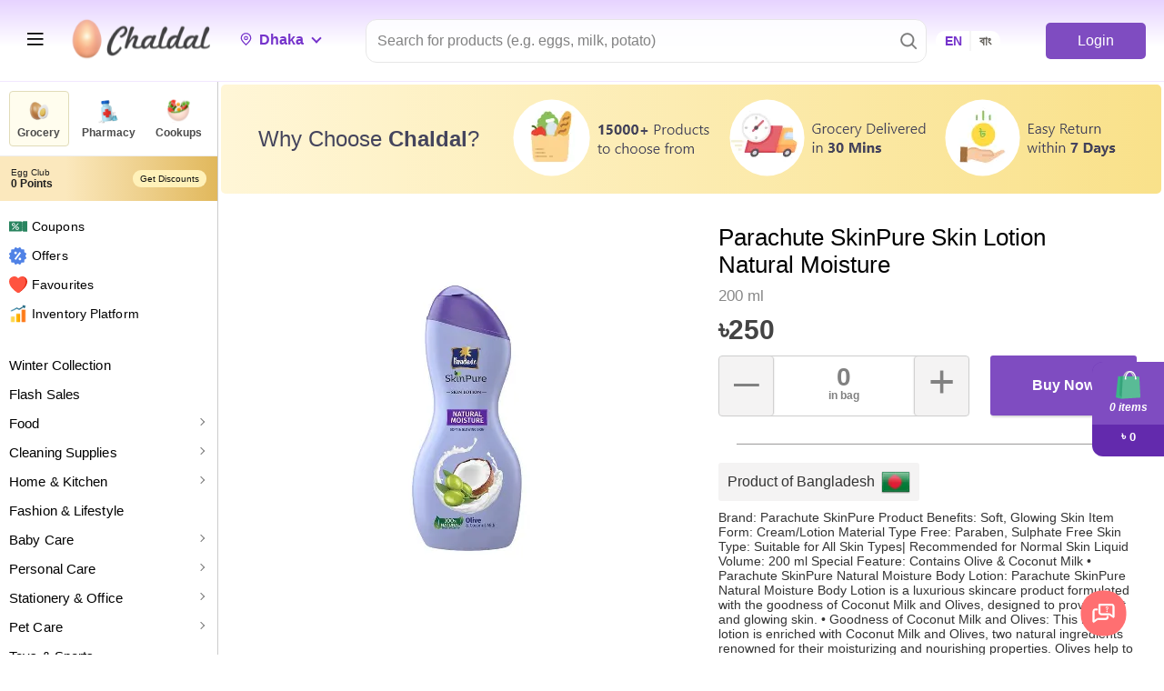

--- FILE ---
content_type: text/html; charset=utf-8
request_url: https://www.google.com/recaptcha/api2/anchor?ar=1&k=6LdiEyQsAAAAABPuosYxYfc1H8eGC26BiRq_Algl&co=aHR0cHM6Ly9jaGFsZGFsLmNvbTo0NDM.&hl=en&v=PoyoqOPhxBO7pBk68S4YbpHZ&size=invisible&anchor-ms=20000&execute-ms=30000&cb=1oyxk1lifml5
body_size: 48631
content:
<!DOCTYPE HTML><html dir="ltr" lang="en"><head><meta http-equiv="Content-Type" content="text/html; charset=UTF-8">
<meta http-equiv="X-UA-Compatible" content="IE=edge">
<title>reCAPTCHA</title>
<style type="text/css">
/* cyrillic-ext */
@font-face {
  font-family: 'Roboto';
  font-style: normal;
  font-weight: 400;
  font-stretch: 100%;
  src: url(//fonts.gstatic.com/s/roboto/v48/KFO7CnqEu92Fr1ME7kSn66aGLdTylUAMa3GUBHMdazTgWw.woff2) format('woff2');
  unicode-range: U+0460-052F, U+1C80-1C8A, U+20B4, U+2DE0-2DFF, U+A640-A69F, U+FE2E-FE2F;
}
/* cyrillic */
@font-face {
  font-family: 'Roboto';
  font-style: normal;
  font-weight: 400;
  font-stretch: 100%;
  src: url(//fonts.gstatic.com/s/roboto/v48/KFO7CnqEu92Fr1ME7kSn66aGLdTylUAMa3iUBHMdazTgWw.woff2) format('woff2');
  unicode-range: U+0301, U+0400-045F, U+0490-0491, U+04B0-04B1, U+2116;
}
/* greek-ext */
@font-face {
  font-family: 'Roboto';
  font-style: normal;
  font-weight: 400;
  font-stretch: 100%;
  src: url(//fonts.gstatic.com/s/roboto/v48/KFO7CnqEu92Fr1ME7kSn66aGLdTylUAMa3CUBHMdazTgWw.woff2) format('woff2');
  unicode-range: U+1F00-1FFF;
}
/* greek */
@font-face {
  font-family: 'Roboto';
  font-style: normal;
  font-weight: 400;
  font-stretch: 100%;
  src: url(//fonts.gstatic.com/s/roboto/v48/KFO7CnqEu92Fr1ME7kSn66aGLdTylUAMa3-UBHMdazTgWw.woff2) format('woff2');
  unicode-range: U+0370-0377, U+037A-037F, U+0384-038A, U+038C, U+038E-03A1, U+03A3-03FF;
}
/* math */
@font-face {
  font-family: 'Roboto';
  font-style: normal;
  font-weight: 400;
  font-stretch: 100%;
  src: url(//fonts.gstatic.com/s/roboto/v48/KFO7CnqEu92Fr1ME7kSn66aGLdTylUAMawCUBHMdazTgWw.woff2) format('woff2');
  unicode-range: U+0302-0303, U+0305, U+0307-0308, U+0310, U+0312, U+0315, U+031A, U+0326-0327, U+032C, U+032F-0330, U+0332-0333, U+0338, U+033A, U+0346, U+034D, U+0391-03A1, U+03A3-03A9, U+03B1-03C9, U+03D1, U+03D5-03D6, U+03F0-03F1, U+03F4-03F5, U+2016-2017, U+2034-2038, U+203C, U+2040, U+2043, U+2047, U+2050, U+2057, U+205F, U+2070-2071, U+2074-208E, U+2090-209C, U+20D0-20DC, U+20E1, U+20E5-20EF, U+2100-2112, U+2114-2115, U+2117-2121, U+2123-214F, U+2190, U+2192, U+2194-21AE, U+21B0-21E5, U+21F1-21F2, U+21F4-2211, U+2213-2214, U+2216-22FF, U+2308-230B, U+2310, U+2319, U+231C-2321, U+2336-237A, U+237C, U+2395, U+239B-23B7, U+23D0, U+23DC-23E1, U+2474-2475, U+25AF, U+25B3, U+25B7, U+25BD, U+25C1, U+25CA, U+25CC, U+25FB, U+266D-266F, U+27C0-27FF, U+2900-2AFF, U+2B0E-2B11, U+2B30-2B4C, U+2BFE, U+3030, U+FF5B, U+FF5D, U+1D400-1D7FF, U+1EE00-1EEFF;
}
/* symbols */
@font-face {
  font-family: 'Roboto';
  font-style: normal;
  font-weight: 400;
  font-stretch: 100%;
  src: url(//fonts.gstatic.com/s/roboto/v48/KFO7CnqEu92Fr1ME7kSn66aGLdTylUAMaxKUBHMdazTgWw.woff2) format('woff2');
  unicode-range: U+0001-000C, U+000E-001F, U+007F-009F, U+20DD-20E0, U+20E2-20E4, U+2150-218F, U+2190, U+2192, U+2194-2199, U+21AF, U+21E6-21F0, U+21F3, U+2218-2219, U+2299, U+22C4-22C6, U+2300-243F, U+2440-244A, U+2460-24FF, U+25A0-27BF, U+2800-28FF, U+2921-2922, U+2981, U+29BF, U+29EB, U+2B00-2BFF, U+4DC0-4DFF, U+FFF9-FFFB, U+10140-1018E, U+10190-1019C, U+101A0, U+101D0-101FD, U+102E0-102FB, U+10E60-10E7E, U+1D2C0-1D2D3, U+1D2E0-1D37F, U+1F000-1F0FF, U+1F100-1F1AD, U+1F1E6-1F1FF, U+1F30D-1F30F, U+1F315, U+1F31C, U+1F31E, U+1F320-1F32C, U+1F336, U+1F378, U+1F37D, U+1F382, U+1F393-1F39F, U+1F3A7-1F3A8, U+1F3AC-1F3AF, U+1F3C2, U+1F3C4-1F3C6, U+1F3CA-1F3CE, U+1F3D4-1F3E0, U+1F3ED, U+1F3F1-1F3F3, U+1F3F5-1F3F7, U+1F408, U+1F415, U+1F41F, U+1F426, U+1F43F, U+1F441-1F442, U+1F444, U+1F446-1F449, U+1F44C-1F44E, U+1F453, U+1F46A, U+1F47D, U+1F4A3, U+1F4B0, U+1F4B3, U+1F4B9, U+1F4BB, U+1F4BF, U+1F4C8-1F4CB, U+1F4D6, U+1F4DA, U+1F4DF, U+1F4E3-1F4E6, U+1F4EA-1F4ED, U+1F4F7, U+1F4F9-1F4FB, U+1F4FD-1F4FE, U+1F503, U+1F507-1F50B, U+1F50D, U+1F512-1F513, U+1F53E-1F54A, U+1F54F-1F5FA, U+1F610, U+1F650-1F67F, U+1F687, U+1F68D, U+1F691, U+1F694, U+1F698, U+1F6AD, U+1F6B2, U+1F6B9-1F6BA, U+1F6BC, U+1F6C6-1F6CF, U+1F6D3-1F6D7, U+1F6E0-1F6EA, U+1F6F0-1F6F3, U+1F6F7-1F6FC, U+1F700-1F7FF, U+1F800-1F80B, U+1F810-1F847, U+1F850-1F859, U+1F860-1F887, U+1F890-1F8AD, U+1F8B0-1F8BB, U+1F8C0-1F8C1, U+1F900-1F90B, U+1F93B, U+1F946, U+1F984, U+1F996, U+1F9E9, U+1FA00-1FA6F, U+1FA70-1FA7C, U+1FA80-1FA89, U+1FA8F-1FAC6, U+1FACE-1FADC, U+1FADF-1FAE9, U+1FAF0-1FAF8, U+1FB00-1FBFF;
}
/* vietnamese */
@font-face {
  font-family: 'Roboto';
  font-style: normal;
  font-weight: 400;
  font-stretch: 100%;
  src: url(//fonts.gstatic.com/s/roboto/v48/KFO7CnqEu92Fr1ME7kSn66aGLdTylUAMa3OUBHMdazTgWw.woff2) format('woff2');
  unicode-range: U+0102-0103, U+0110-0111, U+0128-0129, U+0168-0169, U+01A0-01A1, U+01AF-01B0, U+0300-0301, U+0303-0304, U+0308-0309, U+0323, U+0329, U+1EA0-1EF9, U+20AB;
}
/* latin-ext */
@font-face {
  font-family: 'Roboto';
  font-style: normal;
  font-weight: 400;
  font-stretch: 100%;
  src: url(//fonts.gstatic.com/s/roboto/v48/KFO7CnqEu92Fr1ME7kSn66aGLdTylUAMa3KUBHMdazTgWw.woff2) format('woff2');
  unicode-range: U+0100-02BA, U+02BD-02C5, U+02C7-02CC, U+02CE-02D7, U+02DD-02FF, U+0304, U+0308, U+0329, U+1D00-1DBF, U+1E00-1E9F, U+1EF2-1EFF, U+2020, U+20A0-20AB, U+20AD-20C0, U+2113, U+2C60-2C7F, U+A720-A7FF;
}
/* latin */
@font-face {
  font-family: 'Roboto';
  font-style: normal;
  font-weight: 400;
  font-stretch: 100%;
  src: url(//fonts.gstatic.com/s/roboto/v48/KFO7CnqEu92Fr1ME7kSn66aGLdTylUAMa3yUBHMdazQ.woff2) format('woff2');
  unicode-range: U+0000-00FF, U+0131, U+0152-0153, U+02BB-02BC, U+02C6, U+02DA, U+02DC, U+0304, U+0308, U+0329, U+2000-206F, U+20AC, U+2122, U+2191, U+2193, U+2212, U+2215, U+FEFF, U+FFFD;
}
/* cyrillic-ext */
@font-face {
  font-family: 'Roboto';
  font-style: normal;
  font-weight: 500;
  font-stretch: 100%;
  src: url(//fonts.gstatic.com/s/roboto/v48/KFO7CnqEu92Fr1ME7kSn66aGLdTylUAMa3GUBHMdazTgWw.woff2) format('woff2');
  unicode-range: U+0460-052F, U+1C80-1C8A, U+20B4, U+2DE0-2DFF, U+A640-A69F, U+FE2E-FE2F;
}
/* cyrillic */
@font-face {
  font-family: 'Roboto';
  font-style: normal;
  font-weight: 500;
  font-stretch: 100%;
  src: url(//fonts.gstatic.com/s/roboto/v48/KFO7CnqEu92Fr1ME7kSn66aGLdTylUAMa3iUBHMdazTgWw.woff2) format('woff2');
  unicode-range: U+0301, U+0400-045F, U+0490-0491, U+04B0-04B1, U+2116;
}
/* greek-ext */
@font-face {
  font-family: 'Roboto';
  font-style: normal;
  font-weight: 500;
  font-stretch: 100%;
  src: url(//fonts.gstatic.com/s/roboto/v48/KFO7CnqEu92Fr1ME7kSn66aGLdTylUAMa3CUBHMdazTgWw.woff2) format('woff2');
  unicode-range: U+1F00-1FFF;
}
/* greek */
@font-face {
  font-family: 'Roboto';
  font-style: normal;
  font-weight: 500;
  font-stretch: 100%;
  src: url(//fonts.gstatic.com/s/roboto/v48/KFO7CnqEu92Fr1ME7kSn66aGLdTylUAMa3-UBHMdazTgWw.woff2) format('woff2');
  unicode-range: U+0370-0377, U+037A-037F, U+0384-038A, U+038C, U+038E-03A1, U+03A3-03FF;
}
/* math */
@font-face {
  font-family: 'Roboto';
  font-style: normal;
  font-weight: 500;
  font-stretch: 100%;
  src: url(//fonts.gstatic.com/s/roboto/v48/KFO7CnqEu92Fr1ME7kSn66aGLdTylUAMawCUBHMdazTgWw.woff2) format('woff2');
  unicode-range: U+0302-0303, U+0305, U+0307-0308, U+0310, U+0312, U+0315, U+031A, U+0326-0327, U+032C, U+032F-0330, U+0332-0333, U+0338, U+033A, U+0346, U+034D, U+0391-03A1, U+03A3-03A9, U+03B1-03C9, U+03D1, U+03D5-03D6, U+03F0-03F1, U+03F4-03F5, U+2016-2017, U+2034-2038, U+203C, U+2040, U+2043, U+2047, U+2050, U+2057, U+205F, U+2070-2071, U+2074-208E, U+2090-209C, U+20D0-20DC, U+20E1, U+20E5-20EF, U+2100-2112, U+2114-2115, U+2117-2121, U+2123-214F, U+2190, U+2192, U+2194-21AE, U+21B0-21E5, U+21F1-21F2, U+21F4-2211, U+2213-2214, U+2216-22FF, U+2308-230B, U+2310, U+2319, U+231C-2321, U+2336-237A, U+237C, U+2395, U+239B-23B7, U+23D0, U+23DC-23E1, U+2474-2475, U+25AF, U+25B3, U+25B7, U+25BD, U+25C1, U+25CA, U+25CC, U+25FB, U+266D-266F, U+27C0-27FF, U+2900-2AFF, U+2B0E-2B11, U+2B30-2B4C, U+2BFE, U+3030, U+FF5B, U+FF5D, U+1D400-1D7FF, U+1EE00-1EEFF;
}
/* symbols */
@font-face {
  font-family: 'Roboto';
  font-style: normal;
  font-weight: 500;
  font-stretch: 100%;
  src: url(//fonts.gstatic.com/s/roboto/v48/KFO7CnqEu92Fr1ME7kSn66aGLdTylUAMaxKUBHMdazTgWw.woff2) format('woff2');
  unicode-range: U+0001-000C, U+000E-001F, U+007F-009F, U+20DD-20E0, U+20E2-20E4, U+2150-218F, U+2190, U+2192, U+2194-2199, U+21AF, U+21E6-21F0, U+21F3, U+2218-2219, U+2299, U+22C4-22C6, U+2300-243F, U+2440-244A, U+2460-24FF, U+25A0-27BF, U+2800-28FF, U+2921-2922, U+2981, U+29BF, U+29EB, U+2B00-2BFF, U+4DC0-4DFF, U+FFF9-FFFB, U+10140-1018E, U+10190-1019C, U+101A0, U+101D0-101FD, U+102E0-102FB, U+10E60-10E7E, U+1D2C0-1D2D3, U+1D2E0-1D37F, U+1F000-1F0FF, U+1F100-1F1AD, U+1F1E6-1F1FF, U+1F30D-1F30F, U+1F315, U+1F31C, U+1F31E, U+1F320-1F32C, U+1F336, U+1F378, U+1F37D, U+1F382, U+1F393-1F39F, U+1F3A7-1F3A8, U+1F3AC-1F3AF, U+1F3C2, U+1F3C4-1F3C6, U+1F3CA-1F3CE, U+1F3D4-1F3E0, U+1F3ED, U+1F3F1-1F3F3, U+1F3F5-1F3F7, U+1F408, U+1F415, U+1F41F, U+1F426, U+1F43F, U+1F441-1F442, U+1F444, U+1F446-1F449, U+1F44C-1F44E, U+1F453, U+1F46A, U+1F47D, U+1F4A3, U+1F4B0, U+1F4B3, U+1F4B9, U+1F4BB, U+1F4BF, U+1F4C8-1F4CB, U+1F4D6, U+1F4DA, U+1F4DF, U+1F4E3-1F4E6, U+1F4EA-1F4ED, U+1F4F7, U+1F4F9-1F4FB, U+1F4FD-1F4FE, U+1F503, U+1F507-1F50B, U+1F50D, U+1F512-1F513, U+1F53E-1F54A, U+1F54F-1F5FA, U+1F610, U+1F650-1F67F, U+1F687, U+1F68D, U+1F691, U+1F694, U+1F698, U+1F6AD, U+1F6B2, U+1F6B9-1F6BA, U+1F6BC, U+1F6C6-1F6CF, U+1F6D3-1F6D7, U+1F6E0-1F6EA, U+1F6F0-1F6F3, U+1F6F7-1F6FC, U+1F700-1F7FF, U+1F800-1F80B, U+1F810-1F847, U+1F850-1F859, U+1F860-1F887, U+1F890-1F8AD, U+1F8B0-1F8BB, U+1F8C0-1F8C1, U+1F900-1F90B, U+1F93B, U+1F946, U+1F984, U+1F996, U+1F9E9, U+1FA00-1FA6F, U+1FA70-1FA7C, U+1FA80-1FA89, U+1FA8F-1FAC6, U+1FACE-1FADC, U+1FADF-1FAE9, U+1FAF0-1FAF8, U+1FB00-1FBFF;
}
/* vietnamese */
@font-face {
  font-family: 'Roboto';
  font-style: normal;
  font-weight: 500;
  font-stretch: 100%;
  src: url(//fonts.gstatic.com/s/roboto/v48/KFO7CnqEu92Fr1ME7kSn66aGLdTylUAMa3OUBHMdazTgWw.woff2) format('woff2');
  unicode-range: U+0102-0103, U+0110-0111, U+0128-0129, U+0168-0169, U+01A0-01A1, U+01AF-01B0, U+0300-0301, U+0303-0304, U+0308-0309, U+0323, U+0329, U+1EA0-1EF9, U+20AB;
}
/* latin-ext */
@font-face {
  font-family: 'Roboto';
  font-style: normal;
  font-weight: 500;
  font-stretch: 100%;
  src: url(//fonts.gstatic.com/s/roboto/v48/KFO7CnqEu92Fr1ME7kSn66aGLdTylUAMa3KUBHMdazTgWw.woff2) format('woff2');
  unicode-range: U+0100-02BA, U+02BD-02C5, U+02C7-02CC, U+02CE-02D7, U+02DD-02FF, U+0304, U+0308, U+0329, U+1D00-1DBF, U+1E00-1E9F, U+1EF2-1EFF, U+2020, U+20A0-20AB, U+20AD-20C0, U+2113, U+2C60-2C7F, U+A720-A7FF;
}
/* latin */
@font-face {
  font-family: 'Roboto';
  font-style: normal;
  font-weight: 500;
  font-stretch: 100%;
  src: url(//fonts.gstatic.com/s/roboto/v48/KFO7CnqEu92Fr1ME7kSn66aGLdTylUAMa3yUBHMdazQ.woff2) format('woff2');
  unicode-range: U+0000-00FF, U+0131, U+0152-0153, U+02BB-02BC, U+02C6, U+02DA, U+02DC, U+0304, U+0308, U+0329, U+2000-206F, U+20AC, U+2122, U+2191, U+2193, U+2212, U+2215, U+FEFF, U+FFFD;
}
/* cyrillic-ext */
@font-face {
  font-family: 'Roboto';
  font-style: normal;
  font-weight: 900;
  font-stretch: 100%;
  src: url(//fonts.gstatic.com/s/roboto/v48/KFO7CnqEu92Fr1ME7kSn66aGLdTylUAMa3GUBHMdazTgWw.woff2) format('woff2');
  unicode-range: U+0460-052F, U+1C80-1C8A, U+20B4, U+2DE0-2DFF, U+A640-A69F, U+FE2E-FE2F;
}
/* cyrillic */
@font-face {
  font-family: 'Roboto';
  font-style: normal;
  font-weight: 900;
  font-stretch: 100%;
  src: url(//fonts.gstatic.com/s/roboto/v48/KFO7CnqEu92Fr1ME7kSn66aGLdTylUAMa3iUBHMdazTgWw.woff2) format('woff2');
  unicode-range: U+0301, U+0400-045F, U+0490-0491, U+04B0-04B1, U+2116;
}
/* greek-ext */
@font-face {
  font-family: 'Roboto';
  font-style: normal;
  font-weight: 900;
  font-stretch: 100%;
  src: url(//fonts.gstatic.com/s/roboto/v48/KFO7CnqEu92Fr1ME7kSn66aGLdTylUAMa3CUBHMdazTgWw.woff2) format('woff2');
  unicode-range: U+1F00-1FFF;
}
/* greek */
@font-face {
  font-family: 'Roboto';
  font-style: normal;
  font-weight: 900;
  font-stretch: 100%;
  src: url(//fonts.gstatic.com/s/roboto/v48/KFO7CnqEu92Fr1ME7kSn66aGLdTylUAMa3-UBHMdazTgWw.woff2) format('woff2');
  unicode-range: U+0370-0377, U+037A-037F, U+0384-038A, U+038C, U+038E-03A1, U+03A3-03FF;
}
/* math */
@font-face {
  font-family: 'Roboto';
  font-style: normal;
  font-weight: 900;
  font-stretch: 100%;
  src: url(//fonts.gstatic.com/s/roboto/v48/KFO7CnqEu92Fr1ME7kSn66aGLdTylUAMawCUBHMdazTgWw.woff2) format('woff2');
  unicode-range: U+0302-0303, U+0305, U+0307-0308, U+0310, U+0312, U+0315, U+031A, U+0326-0327, U+032C, U+032F-0330, U+0332-0333, U+0338, U+033A, U+0346, U+034D, U+0391-03A1, U+03A3-03A9, U+03B1-03C9, U+03D1, U+03D5-03D6, U+03F0-03F1, U+03F4-03F5, U+2016-2017, U+2034-2038, U+203C, U+2040, U+2043, U+2047, U+2050, U+2057, U+205F, U+2070-2071, U+2074-208E, U+2090-209C, U+20D0-20DC, U+20E1, U+20E5-20EF, U+2100-2112, U+2114-2115, U+2117-2121, U+2123-214F, U+2190, U+2192, U+2194-21AE, U+21B0-21E5, U+21F1-21F2, U+21F4-2211, U+2213-2214, U+2216-22FF, U+2308-230B, U+2310, U+2319, U+231C-2321, U+2336-237A, U+237C, U+2395, U+239B-23B7, U+23D0, U+23DC-23E1, U+2474-2475, U+25AF, U+25B3, U+25B7, U+25BD, U+25C1, U+25CA, U+25CC, U+25FB, U+266D-266F, U+27C0-27FF, U+2900-2AFF, U+2B0E-2B11, U+2B30-2B4C, U+2BFE, U+3030, U+FF5B, U+FF5D, U+1D400-1D7FF, U+1EE00-1EEFF;
}
/* symbols */
@font-face {
  font-family: 'Roboto';
  font-style: normal;
  font-weight: 900;
  font-stretch: 100%;
  src: url(//fonts.gstatic.com/s/roboto/v48/KFO7CnqEu92Fr1ME7kSn66aGLdTylUAMaxKUBHMdazTgWw.woff2) format('woff2');
  unicode-range: U+0001-000C, U+000E-001F, U+007F-009F, U+20DD-20E0, U+20E2-20E4, U+2150-218F, U+2190, U+2192, U+2194-2199, U+21AF, U+21E6-21F0, U+21F3, U+2218-2219, U+2299, U+22C4-22C6, U+2300-243F, U+2440-244A, U+2460-24FF, U+25A0-27BF, U+2800-28FF, U+2921-2922, U+2981, U+29BF, U+29EB, U+2B00-2BFF, U+4DC0-4DFF, U+FFF9-FFFB, U+10140-1018E, U+10190-1019C, U+101A0, U+101D0-101FD, U+102E0-102FB, U+10E60-10E7E, U+1D2C0-1D2D3, U+1D2E0-1D37F, U+1F000-1F0FF, U+1F100-1F1AD, U+1F1E6-1F1FF, U+1F30D-1F30F, U+1F315, U+1F31C, U+1F31E, U+1F320-1F32C, U+1F336, U+1F378, U+1F37D, U+1F382, U+1F393-1F39F, U+1F3A7-1F3A8, U+1F3AC-1F3AF, U+1F3C2, U+1F3C4-1F3C6, U+1F3CA-1F3CE, U+1F3D4-1F3E0, U+1F3ED, U+1F3F1-1F3F3, U+1F3F5-1F3F7, U+1F408, U+1F415, U+1F41F, U+1F426, U+1F43F, U+1F441-1F442, U+1F444, U+1F446-1F449, U+1F44C-1F44E, U+1F453, U+1F46A, U+1F47D, U+1F4A3, U+1F4B0, U+1F4B3, U+1F4B9, U+1F4BB, U+1F4BF, U+1F4C8-1F4CB, U+1F4D6, U+1F4DA, U+1F4DF, U+1F4E3-1F4E6, U+1F4EA-1F4ED, U+1F4F7, U+1F4F9-1F4FB, U+1F4FD-1F4FE, U+1F503, U+1F507-1F50B, U+1F50D, U+1F512-1F513, U+1F53E-1F54A, U+1F54F-1F5FA, U+1F610, U+1F650-1F67F, U+1F687, U+1F68D, U+1F691, U+1F694, U+1F698, U+1F6AD, U+1F6B2, U+1F6B9-1F6BA, U+1F6BC, U+1F6C6-1F6CF, U+1F6D3-1F6D7, U+1F6E0-1F6EA, U+1F6F0-1F6F3, U+1F6F7-1F6FC, U+1F700-1F7FF, U+1F800-1F80B, U+1F810-1F847, U+1F850-1F859, U+1F860-1F887, U+1F890-1F8AD, U+1F8B0-1F8BB, U+1F8C0-1F8C1, U+1F900-1F90B, U+1F93B, U+1F946, U+1F984, U+1F996, U+1F9E9, U+1FA00-1FA6F, U+1FA70-1FA7C, U+1FA80-1FA89, U+1FA8F-1FAC6, U+1FACE-1FADC, U+1FADF-1FAE9, U+1FAF0-1FAF8, U+1FB00-1FBFF;
}
/* vietnamese */
@font-face {
  font-family: 'Roboto';
  font-style: normal;
  font-weight: 900;
  font-stretch: 100%;
  src: url(//fonts.gstatic.com/s/roboto/v48/KFO7CnqEu92Fr1ME7kSn66aGLdTylUAMa3OUBHMdazTgWw.woff2) format('woff2');
  unicode-range: U+0102-0103, U+0110-0111, U+0128-0129, U+0168-0169, U+01A0-01A1, U+01AF-01B0, U+0300-0301, U+0303-0304, U+0308-0309, U+0323, U+0329, U+1EA0-1EF9, U+20AB;
}
/* latin-ext */
@font-face {
  font-family: 'Roboto';
  font-style: normal;
  font-weight: 900;
  font-stretch: 100%;
  src: url(//fonts.gstatic.com/s/roboto/v48/KFO7CnqEu92Fr1ME7kSn66aGLdTylUAMa3KUBHMdazTgWw.woff2) format('woff2');
  unicode-range: U+0100-02BA, U+02BD-02C5, U+02C7-02CC, U+02CE-02D7, U+02DD-02FF, U+0304, U+0308, U+0329, U+1D00-1DBF, U+1E00-1E9F, U+1EF2-1EFF, U+2020, U+20A0-20AB, U+20AD-20C0, U+2113, U+2C60-2C7F, U+A720-A7FF;
}
/* latin */
@font-face {
  font-family: 'Roboto';
  font-style: normal;
  font-weight: 900;
  font-stretch: 100%;
  src: url(//fonts.gstatic.com/s/roboto/v48/KFO7CnqEu92Fr1ME7kSn66aGLdTylUAMa3yUBHMdazQ.woff2) format('woff2');
  unicode-range: U+0000-00FF, U+0131, U+0152-0153, U+02BB-02BC, U+02C6, U+02DA, U+02DC, U+0304, U+0308, U+0329, U+2000-206F, U+20AC, U+2122, U+2191, U+2193, U+2212, U+2215, U+FEFF, U+FFFD;
}

</style>
<link rel="stylesheet" type="text/css" href="https://www.gstatic.com/recaptcha/releases/PoyoqOPhxBO7pBk68S4YbpHZ/styles__ltr.css">
<script nonce="WeNwnfeD54bVl0szK_m2SA" type="text/javascript">window['__recaptcha_api'] = 'https://www.google.com/recaptcha/api2/';</script>
<script type="text/javascript" src="https://www.gstatic.com/recaptcha/releases/PoyoqOPhxBO7pBk68S4YbpHZ/recaptcha__en.js" nonce="WeNwnfeD54bVl0szK_m2SA">
      
    </script></head>
<body><div id="rc-anchor-alert" class="rc-anchor-alert"></div>
<input type="hidden" id="recaptcha-token" value="[base64]">
<script type="text/javascript" nonce="WeNwnfeD54bVl0szK_m2SA">
      recaptcha.anchor.Main.init("[\x22ainput\x22,[\x22bgdata\x22,\x22\x22,\[base64]/[base64]/[base64]/[base64]/[base64]/[base64]/KGcoTywyNTMsTy5PKSxVRyhPLEMpKTpnKE8sMjUzLEMpLE8pKSxsKSksTykpfSxieT1mdW5jdGlvbihDLE8sdSxsKXtmb3IobD0odT1SKEMpLDApO08+MDtPLS0pbD1sPDw4fFooQyk7ZyhDLHUsbCl9LFVHPWZ1bmN0aW9uKEMsTyl7Qy5pLmxlbmd0aD4xMDQ/[base64]/[base64]/[base64]/[base64]/[base64]/[base64]/[base64]\\u003d\x22,\[base64]\\u003d\x22,\x22w6HCkmvDgMOpe8K5wqV1wqnDn8Kfwrcrwp/Cn8KMw6hAw5hMwpjDiMOQw7zCpyLDlx7Cv8OmfQbCuMKdBMOVwpXColjDrMKWw5JdScKiw7EZK8Ota8KrwrkWM8KAw6fDr8OuVDrCpm/DsX8ywrUAa29+JRbDjWPCs8OWFT9Bw4cowo17w4jDj8Kkw5k9LMKYw7pXwpAHwrnCgAHDu33Ci8KMw6XDv3fCgMOawp7CnC3ChsOjdcKoLw7CvjTCkVfDj8OmNFRgwoXDqcO6w6NoSANjwp3Dq3fDoMK9ZTTCicOYw7DCtsKiwp/CnsKrwpM8wrvCrHXCmD3CrXrDmcK+OCjDjMK9CsOTdMOgG2ZRw4LCnWfDnhMBw47CpsOmwpV3M8K8LxVLHMK8w5cawqfClsOwDMKXcRx7wr/Du1nDoEo4ISnDjMOIwpxxw4BcwonCkmnCucOaS8OSwq4dJsOnDMKVw67DpWEaKsODQ33CjhHDpQgkXMOiw5PDiH8iVMK0wr9AIMOMXBjCg8KAIsKnbMO0CyjCgsO5C8OsF30QaFXDtsKML8KjwrlpA1h4w5UNVMKdw7/DpcOKNsKdwqZiaU/Dom3CiUtdJMKeMcOdw4PDrjvDpsKvK8OACEbCh8ODCWcUeDDCtxXCisOgw5HDkzbDl01hw4x6cDI9AnhCacK7wqLDqg/Cgh3DpMOGw6cRwpBvwp4IZcK7YcOPw6V/DTUDfF7Dg34FbsOpwrZDwr/CjcOdSsKdwqbCs8ORwoPCr8OlPsKJwqBQTMOJwrLCtMOwwrDDv8Odw6s2MMKqbsOEw6nDocKPw5l6wpLDgMO7dxQ8ExNYw7Z/fmwNw7g7w6cUS0bCnMKzw7JVwp9BSgPCpsOAQyrCgwIKwr/[base64]/CscK6HgvCr0HDq8ORM1TCvMK+RjfCusOiW1AWw5/Ck1DDocOeXcKMXx/CncKJw7/DvsKUwqjDpFQ9Y2ZSSMKGCFlbwrt9csOhwrd/J0pPw5vCqSclOTBJw5jDnsO/EsOWw7VGw6dcw4ExwozDjG5pFB5LKj9OHmfCn8O9WyMzCUzDrF/[base64]/DosK0GcOyATlRPCkaMSXDvcO7IFE3CXwvwq7DjDPDosKYwo1Ow47CtXAlwoUmwrhECFvDh8OZIcOMwrvCsMKIf8OKQMOpNUwiZCshEQRhwobCjjnCunAVFDfCp8K9IUnDmMKGYXHClhgMc8KgRifDrMKlwp3DlWM/[base64]/YQ8vWXzDvcOpYBhNHMK2K0PClMONwqHDoEASwrzCtcO8bD9fwp8dM8KKWsKbWgPDhcKDwrAQG0bDmMOSCsK+w5RgworDmhbCiBrDrAd3w5EDwrnDjsO2w49JNTPDusKfwqvCvA4ow6LDj8OVXsKOw7bDm0/[base64]/Ch8KbwonCsi9OFsOzbzTDg8KDwpVME03DrFrDu3DDmMKawqTDu8Obw4hPDGvCozfCiGJpIMK2wonDkAfCnmXCv3ljNMO+wpQFDR4kGsKawqA+w5/CgMOAw79wwpDDsQsTwojCmTjCgMKEwo1QTmHCrQHDjlDChzjDncKgwoBtwrDCpmxbJcKeVSnDpTlKByXCnSPDn8Oqw4/ChcOjwrXDijLCtFE4XsOgwqHCqcO4TsKLw5VUwqDDncKEwrddwp88w7pyAcObwolnX8O1wpZDw7VGa8KNw7pBw7/Dun53wrjDk8KCWF7CsQlANBPClMOgecObw6nDrsOAw5RPXELDnMKJwpjDisKie8Ojc0HCtXFTw5Bsw4nDl8KOwrXCusKgd8KRw4xRwoILwqbCocKPZWViZEwAwoNGwoYNwozDvcK7w47DghzDpjPDq8KHElnCsMKJTcOUXcK8W8K6eA/CoMOEwqoRwrjCgHJlJg3Co8Kkw4Iua8KlZmDCtzzDhCIpwqVXZBZhwow3b8OWElrCsC3Ch8K7wqpzwp1lw5/[base64]/Di8OXZz0vw4zCo2zCk8OBcwnDu8OxEsK3wo/CgB3CncO5I8OsHHnCiSlXwrHDqcOSVsO8woLDqcOSwp3DhU4Sw67Cv2IOwrtVw7BAwonCnMOqIE7DtlIibzsNQBdMPcOQwrMFW8OOwq9MwrTCocKjBcKJwrNoD3ocw4RbZjJVw65vBsKQWi8LwpfDq8KawrQ0WsOKZMOtw5jCg8KwwoxxwrPDrcK7DsKjwqnDgV/ChiYxX8ObOxfDpybDiGZ8HWvCpsKVw7YRw4h6CcOBU3TCrcOVw63DpMODaEDDksO3wo1qwpBxJFpqGcK+Ygx8w7PCoMO/QBFsRmdQI8K+YsONNALCgTc3BsKcO8OubUEiw6PCpMOHd8ORw45HR0vDq397QEXDocOew6/[base64]/ZV3ClsK+SCk2bzQCIcKQQ8KGHcKTwpFyBE7CgmjCqH/DpMO6wp9YZhDDvsKLwoXCvsOswrPClcOKw7VdA8KYMz5QwozCs8OCdhHClnEza8KiK1XCpcKiw5d1SsKVwr8/w47Dg8OsGQ87w4HCsMK8fmosw47Dhi7Clk3Ds8O/C8OqGw8+w4fCtGTDrGXDmCJjw71VMcObwrXDuidBwrE7wrwCbcOOwrAgNA/Dpm/[base64]/DusK/dsO5w7XDicO6w43Do8Ojwr7CmlsfwpYbccO1w4obwpBTwrrCkD/Dl8O2SCjCiMOPVX7DkMOpXnxjUcOZR8K3w5PCvcOlw7PDk1MTKmDDisKjwqRsw4/[base64]/T8ODwrDCp8O/[base64]/Dj01swr9iwpPDsgs1YxVgw7oHwrrCnmZLwq1Xw6fCrG/DmsOeEsOTw4TDlcOQT8O2w7dTZsKgwrkhwqQxw5HDr8OpXlwrw67CmsO1w4U3w6HCp0/[base64]/DpMKFwq/CjMKgwqkkADDCtMOWPFR5csOlwr1Ow74Sw7bDpE4CwoF5wqPDvihqWCAHEU3DkcOHV8KAVyUgw5RuSsOrwoYjT8Kswps4w67DklkJQMKHS15dEMO5RUzCpXHCtcOhRUjDoEQlw7V+UC8Dw6/DohfCrnxaEUIow4HDijtqwphQwqsmw5pIP8KQw4jDj2fCq8O7woLDqcODw4UXEMOVwrR1w44mw5FedsOSDMKqwr/DusKiwqjDnEDDscKnw4TCuMKEwrxXQkZOwpfChkvDkMKKQXp+b8O8TAwXw7vDvsOuw5TDvApYw49nw7wzwoHDhMOxW1d0woLClsOBXcO5wpRgfCDCpcKxBy4bw4l/QcKqwqXDh2HCn0DCmMOHGBHDqcO/w6vDssKiaHTCosO/w54CO2/ChsKkwrFLwpvCgGdcT3zDhBrCgsOSeSbCrcKbaXUgIMKxD8K4PsONwqlfw7XDiD5Ne8K7N8OiXMKOH8K/BjPChBrDvVPDucKefcOcZsKdwqd4MMKMKMOvwpAxw58gO0lIQsOdam3Ck8KAw6PCucKJw7zCtsK2IcKsNMKRLcOTBMKRwpVawrHDiRjCjn0qeS7CrsOVen/Dg3ECHELCkTInwpdPKMKtVRPCkyZXw6ILwqDCkULDksOPwqglw5F0w5ISYBHDsMOTwphUW11WwoXCrjXCh8OmIMOxZMOJwr/CjQxYKQhrWi7CkUTDtjXDqw3DlgwyJSY+cMKbKx3ChG3CsGPDocKmwofDq8OnCMK6wr4LJ8OdNsOAwrbCmk3CoSlqBMKowrsAAllDaHoNIsOrT3PDpcOtw5Elw7x1woZHYgHDnCbCksOZwojDqkBLw4jDiVd3w7vCjAHDtzF9Nx/[base64]/[base64]/CqsO+wrxdSGTDucOLwonCuHPDrMONwo55fsOYwqtNGsOeSQLCvBdmwpd6DGDDmzzCryjCm8OfHsOcA1/DssOBwo3CjUBIwpbDjsODw4PDpsKke8KhHQpbTsK8wrt/Hy7DplPCr23CrsK6VkEQwq9kQi9mW8O/wqvCs8OXZVTCsw0sQBEHO2/[base64]/[base64]/w77DrGLCkgt3c1HDu8O8w77CvMOJw7fCmMKNwp3DggfDm24jwrgTw4DDmcK+w6TDi8OuwozDlD3DhMOIdHV3THZYw6DDgW7CksKEccO2H8OTw53CicOZD8Klw57Ck2vDhMOYMsK0PhXDnVAfwr1qwoFUYcORwo3CojgOwo13Nz5/wprClGrDsMKXXMKxw5TDsyQzbSLDgAh3R2DDmX5iw5Ija8OBwoNPRsKdwo4ZwpMuAMKcL8K2w7rDnsKvwrAVZFvDr0TCj28sBkcnw4RLwq/[base64]/w7MGw5IZXsKvw7FIw5B0wr/[base64]/wrXCssONwqh4FHbDhsKfwpkCScKyw6QiwqQ7w77Cl2XCnVEvwozDg8Otw4Naw7ZZA8KDWMO8w4PDqwvCpQPDsl3DucKaZsOHdcK7McKWIMOhw6AMwonCqMKqw7TDvMOsw5/DrcKPUyQow75PcMOzIg7DmcKwZVDDsWwheMKaEsKBMMO3wp5jwpkNwplWw7JpR1YmfGjCrWU/w4DDlsKaRD/DtQ3DjMOdwrFFwprDh1HDosOdD8KBZh0UG8OuS8K3KgLDtn3DmE1EecOdw7/DlsKXwp/DlgzDuMOzwo7DpEjChzNNw6QJw50Zwrg2w4HDoMKnw7vDisOJwpQBYT0yIFPCvcO1w7Zaf8KjdU8iw5IAw7/Dm8KNwoADw59bw7PCpsOww4XCjcO/w4onYHvDuU3CjjEdw7olw4JJw6bDhmI0wpMNZ8KEVsO4wozCthJPcMO4IsOxwoRuw6pJw5Qew6bDqXNQwqNlaxAYIcK1NcKBwpvDh1oAU8OfNnIIN0VWHzMQw4zChMKBw5x+w6gaShIdZcKmw6svw5NcwpvCpSF8w6nCtUkKwrnCkC4rWAdtSVlvegYVwqI7ScOsccK/[base64]/woQ/wq3DmcKyEB/CvMK5w53CqTQiw4fCh1RuwqNiJcKtwrk6CcOdaMK5NMKWDMOHw5rDrDPCjMKzYXEeJX7Dt8ODU8KUTnokcBEMw4JJwpVhbsKcw549aB5+PsOIWsORw7LDpA7CtcOdwqTClg7DujDDhsOLDMOpwqJKWsKff8K/[base64]/[base64]/Dim/DlQJ3w44UEcOfwplaw5ZMLMOaXmASbFNnScOAFT06KcO3wp4UFiLChWTCgydcYm1Yw7vDq8KLTMKGw49zHsKhwq4jdBHCpXnCvnd1wrVjw6TCkjLChcK2w7jDlwHCukzCqjQYAMOcc8K4wrknT2/[base64]/DhWHDhMOQwr94NjQ9KgDDp2jCox7CjsKKaMKpwpbClCE7wobCpMKFVcOMNMO1woRiEcO0HkcGMsOEwq8dKT05OMOEw4QSNW1Mw6HDnmwew6PDisKETsKISH7DvnoLSXzDkQZZZcONc8K6IsOmw7LDq8KBDRIlXcKnfTTDjMK/wqFifAsFT8OqMCx6wq7Cj8KCecK3C8OLw7bDrcOiLcKQHsK/[base64]/CqcOqG8KkfUjDpsOUXcKRNFnClsO1A8KOahfDrsKJCsO3w6MGw4hewobCicOtJMK6w5QtwopUc2rChcOwb8KLwpjCtcOYw51Sw43ClMK/XkQIwr7DusOFwo9Nw7vDkcKBw6AzwqHCmXrDnHlMEjtiwowDwqnCmSjCpBzChT1WRXl7ZMOEAsKmwq3CqCHCtD3CnMOrIn0+S8OWRQUwwpVKVToHwqAdwq7Cj8Kjw4fDg8OBXRZAw7/CtMOPw5Q6EsKBB1HCosOHwo1EwoMhEGTDl8K8DmEHAB/[base64]/[base64]/DqTQHa3J3wo/[base64]/DULCuwTDu8K1wonDqEASflAYwrYYwr4LwonDoFPCuMKhw6zDmRIzXBUrwrFZEzckIyvChsKIa8KWKXowGCDDksOcIHvDsMOMfGrDp8OPPMOOwowmw6MLUxvDvcKWwpbClsO1w4rDhMOIw5fCnMOhwqHCm8OxSMOTXS/DjmLDisOvacO6wpQhRzJpNTjDu140WD7CvXcqw4MAT25GMsKBwpfDg8OuwpDCoDXDsHjCjiIgXcOKfcKAwqJTMj/Dnl1Aw41vwoLCqwltwqXCiDfDvHIYGBfDribDoR15w5o2cMKMKMOIDXXDo8Ovwr3Cu8KbwqnDo8O5K8KSVMOywq1hwrfDhcK0woFGwrzCscKnBHfDtkoXw5PCjBbDrkPDl8KIwqE0w7fCpWrCsC1+B8OWwq/ChsO8FCDCqsO5wrQBw4/CtTPCnMOBfcOzwqzDhMO4wpopQ8KQKMOPw5nDnTnCqMKjw7/[base64]/ClsO2JcKqYw0AZcO5wofCn8OGw7XDrMOWwo0sAR7Dgzg/w7Ija8Omw47DqmLDgsKRw6cjw5PCocKLexPCmcO3w7bDu0kNFi/CqMOpwrJdGjhqUsO+w7TDjcODKnccwqHCkcOYwrvCsMKvwq9sNcOtTcKtw60ew67Cu1FpVXlKE8O+GVrCucKRKXhUw5DCusK/w7xoeTfCgC7CpsO7BMK/[base64]/[base64]/ClwrCjHfDssKMbsKGwq4+IG9Cw7ZBw5snwrdeTm/CgsORHijDlTJkIcKQw6vClTxZV1vCiDrDh8KiwoIiwqIuBBhEY8K6wrVFwqZsw65WXRoEaMOFwopVw4nDuMOSLcOIV1h/esOcFz9aKxfDocORM8OLJMOhecKMw7nDkcOww4ocw5gJw6bCjS5jLlxxw4fDtsO8wpFCw7xwcEQewozDrkfDt8KxZGbCkcKow6jCnBPDqFvDo8OrdcOxeMORH8K1wp1Ww5VPKkvDksO/aMKqTiJXRcKeJMKww6zCpsOlw45CZD7DnMOGwq9fE8Krw77Dq3vDtUo/wok3w4o5woLClFFfw5bDmVrDpsKfan0NLGohw73Dr0cqw5hrMiZxcAtVw6tBw6XCs1jDmwvClxFXw742wqgfw4lOXcKEF17DhR3Dl8KawqhlLH94w7jCpho7e8OTLcO5OsKkY1kkF8OvPhtaw6EiwpNZRcKTwqbCgcKHd8OXw4fDkl9ZAnnCpHDDsMKBbRHDosOYUz1/[base64]/CmWFOwp48w5UFwqLCjsOSKHnDjcKfwqzDgR/DhcKKw43DjsKvdsK3w5XDkjs5BMOCw7ltOFlSwp/[base64]/CgMOTw4rCqsKxw58UJcOYw4TCuW/[base64]/HMKbw6xswqBVRMOnY8KJwo5zwp1Fw4HDlsOABhvDiMO2w6pMCwnCg8OlDMO/[base64]/DoMO2QsOxVcKAwq4hbRJkCMOjZWxsw7MKH1cPwroXwq9yagcHEgtQwrnDsxfDgXPDo8O1wrwjw6XCqB7DhsK9enXDpGBowr3CuzBTYTHCmBdHw7/[base64]/[base64]/Ctwh1Al0SeMKyw4lAw49Yw7ctwqnCgcKCPsKZA8OsdEQoekQCwrp0F8KjSMOsUcODw5cFw4Avw5XCmEhMTMOQw7zDiMOfwqwuwpnCmnjDrsOzSMKnAnY6WCTCrMOww7HDqMKBwpnChmDDmGA/wrw0e8KawprDijrCrsKRQsKhegPDksOAXmdiwpnCtsO/aXXCtSknwoXDl18CLVV2REtYwrA5ZmpHw6jCrjxOdTzDilrCqsOnwrdsw6/DhsOmGMOAw4Ukwq3CsDd9wozDhnbCkA95w6RQw5lLQ8KsQ8O8YMK5wpBOw5PCoERawrTDujBIw4cHw5RbOMOyw6QYIsKrNcOhwpNhBMKWB0TCjwLDiMKmw5Y9DsOfwrPDnljDnsK/cMK6GsKcwqopKxVUwp9Ow7TCscOAwqVDw7VSGFUeAzDCqcK1YsKvw47Cm8KXw7F9wosIV8KVOF7CtMOmwpvCsMKawq4bFMKhVy3CtcKmwpnDuG19P8KfDAfDrH3CiMOxJ2Edw6FOCMO+wojCiGB9AVtDwqjCuhPDucKIw5PChRnCnsOiKzLCt3U2w7NSw4/ClkDCtcOWwoLCnMKiUUMnUsODUWg7wp3DnsOLXgkzw4gWwrTCpsKhZWE0AsODwoYAIcKxGyctw4TDlMOLwph2TMOieMKUwpQ2w7QzUcOCw5kXw6nCmcO4FmbDq8Kjw4hGw5Biw5XCjsKBKHdjP8OQDcKFOFnDgC/DtcKUwqsswo9IwoHDmhZ5ZVPCgsO3wobDnsKvwrjCpAJsR3Y+w6MBw5TCkXtrA13Cp1TDvcO8w6DCjTbCnsOEVELCnsKhGAzCksO6wpQ3RsOqw5jCpGHDh8OlLMKucsO4wqHDr3TDjsK/esO1wq/[base64]/P8OOw6g0VMOswqTCq0bDijBmZkl0NsKvw61Ow5sqfHUxwqDDrUnCkMKiDsKfWTvCmMKFw5AHw7kgecOONizDilvCgsOzwo5VGsKsRHoWw73CtcO3w79Lw7vCtMKWbcOJOi19wrJxGVNVwrxzwprCqFjDlyXCjMOBwoXCo8OALG7DmcKSSUFBw6fCuTAewoM/eAFrw6TDu8OLw4TDvcK4UMKewp3Dg8ObXcO+F8OAAcOXw7AMG8OgdsK/CsOwAU/[base64]/[base64]/[base64]/[base64]/CgFcXKsOTAGI8GAfDs8OIwqjCucOTQsKqcGkKw4VHVjzDn8OeeHrDscO8EsKMLF3CgMK9cDEJH8KmQjPCi8KXVMOKwqvDmzp6wo3Dk18tAMK6J8OnYwQ2wpTDtG1Fw50fSyYMCyVRHsKRMV0mw5dOw7/Crz11bzTCsGHCisKrYgBWwpR5wqg4F8ODLVJSw7HDjsK8w44dw47CkFXDpMOjPz46ThIxwo89GMKTwrTDlEEbw5zCpC4gJzPDuMOdw6nCrMOXwqRLwq/ChAMBwoTChMOgKsK6wpw5wo7DhmnDhcOzJ2FNAcKJwr00Emlbw6wlPGo8GMO4G8OJw5TDmcOnKAk/IRloI8KMw6FtwqB4EhXCiSgIw7jDr0gsw4UGw6LCtkgePVnCosOGwpMfLcKrwrrDi33Cl8Ocwq3DusKgQMK8w77DsR8QwopsZMKfw5zCnMODPHcvw4nDul3DhMODIVfCj8OAwrnClMKdwq/[base64]/[base64]/ClksDU2rDtcOSwowNwqfDnsKhw4JBVlBiwqzDpsOtwpTDgcKnwqcfZsOTw5fDsMKdcMO6MMKcKhtLBsOpw4/CjSQ5wrrDpn04w41ew6nDgDhXa8KxB8KXR8KTZcOMwoQeMMOFIgHDlcOoKsKRw7wrV13DtMKSw6vCvyfDglAkTm42N1wxwp3DjxvDsFLDmsO8NlLDgizDmUDDmznCo8KLwo8Nw649WBoZwqPCiH5tw4zCsMOvw5/[base64]/DjWLDu8K8w5ZkwroQI8OEcH/CqsKRw5xGd2bDrsKPQwjDjMKteMOowqnCgAg8wozCoV9yw6MvGcOlHk/CnGvDhx3DssKXOMOZw64gf8O1HMO/LMOgdsKqcFLCkyt/acO8QMKuRVIwwrLDucKrwrIjU8K5eWLCoMKKw4LCi0dudMOMwq4ZwpYiw5LChV0yKMOowpVeFsOowpEmDxx/wqjCgsOZHsKNwoHCjsKCO8K0R13Dm8OSw4lUwpbDpcO5woLDjcKhGMOWKhRiw4UpYcOVPcOEbQQOwrguPwXDjEkaaF4kw5zCu8KKwrpgwq/[base64]/DrcOmccKlT2UJEsKKwoArwqXClx1mJEcVRAJKwrbCo3scw4I+w5hIYXfDisOrw5jCrh40OcK7VcKxw7YTZGYdwqtMPcOcY8KNd2UQBxzDmMKSworCjMK2fMO8wrPCrCsawr/DrcK3HMKbwokzw5nDjwEowrjCscOnDMO/EsKNwrrCt8KMG8OwwpJbw6jDtcKnNTQ+wp7Ch3oow6R0NWZhwo7DqW/Cnm7DocOvcATCnsOEeUVxfyYiwrUiCR8VacKnXUlzQHkSEj1+E8OaNMOXL8KMI8K0wrs+RsOIIcOlXkLDj8OsMQLChhHDgMO7X8OWfH9/TMKgbC7CisOhZcO/w4NMTcO8dxnCnSEVYcK5w63DthfDpMO/VSYCWBHCrXcMw4sxX8Opw67DlnMrwq48wofCiBnCsAbDulnDrMKZwqtoFcKdT8Kzwr14wrnDsTHDtcOPw6jDl8OGVcKddsOvIykOwr3CsAjCjx/DkX9hw41FwrvCksOBw61vGsKWQ8OMwrnDhcK1ZMKNw77CmR/CgULCvXvCrx9vwo5VXcOVw6pHSgp3wqfDjQU8e2LDqRbCgMOXP2tVw5vCpg/Dum5qw5R1wqbDjsOEwpRkIsKKMsKUA8OQw5g3w7fClx1UecK1GsKGwojCvcKWwo/[base64]/DgxzCoUNkesOSwporOWPDswYQFcKTw5vCiBZPwpHCtsKJYyXCs0TDkcKkdcK0f1PDisOrDRI7G3YfTzNsw5bDtFHCmjlcwqnCnHfCu1UiXcKdwr3DkRbDt1I2w5/Dq8O1LQnCnsOYc8OfI1AhTDrDu194w7taw6bDgDzDtgAFwpTDnsKMT8KlHcKow4/DgMKRw7tSW8ORIMKLPWnCiyTDp0ASICHCoMO5wq0EbWpaw4LDsX8aVgrCunkmGcK0YFd2w4HCqzbCvEcNwrtpw7d+QjTDk8KwB00NKDtfw57DuCJswo/DusKTcwfChcKhw5/[base64]/fMKVXALCmcO+wqjDuV3CmxMUeGYaFcKHTcO0wpnDiCQcRA3CrsKhMcOvRUxFMgs3w5/CuVArM3sDw6bDg8OYw5wRwojDjn0Say8Xw7nDv3UwwofDmsO2w5Auw4smDm7CiMOJKMOAw7kDe8K0w5tqMjbDmsKTIsK+bcOnIAzChXPDnSHDs0XDp8KiOsK/[base64]/CnsO1w4M/w6FIwpvCu8KCd3rDnFHDv8O7wo8Dw4ctTcKxw7PCgEnDgsO6w7/DrsO6eQPDgsOVw6HDh3fCqMKWc2nCj3cKw4LCpMOOw4YcHcO8w47ClmZDw7cqw5bCscO+QMOKDiHCicOrWHTDhXgSwqXCvhoVw61Fw4QDT0vDhWprw4JTwrAFwo1WwrFDwqdkIFzCi0nCusKDw7/CqMKCwp4kw4VXwrpVwpnCucOlDDEdwrY3wowOwovCgxvDuMK0ZsKLNG/CpHx1ecO6Z0sedsOzwp3DpinCiQ9Iw4d4wqjDk8KCwrgEYsK9w5Jaw79iKTJOw69LJWI1w53DhC3Dp8OlOsOZOcO/IWEddAovwq3CksOswqZIQsO7w6gRwocPwrvCgMOcDDVFMV/DlcOrw6nCgQbDjMO7SsK/[base64]/DrnPDhcKwNMOqcWk/[base64]/[base64]/wo3DocKBwp7CvRXDrsOlw5gjw63CrWjCnkIsJ8OPwpfCiwwVCjDDgVRvQsKtP8KkCcKqJlXDpxtDwq7CocOkIkjCuTQGfsO0LMKawqEHSUzDsAtSwo7CjS0GwpzDjxM7UMK+UMOCO33CrMO+wqXDqD7DvHAnGMKsw7jDnsOpLw/Cq8KVPMOhwrd9cn7Dpygcw6zDni46wohow7ZewqXClcOkwpfCoz1jwr3Diw9UAMOKLVAKU8OwWlM+wrhDw6o8DWjDnX/Cj8Kzw6xZw7jCisOIw4Rzw4dKw5hCwpPCpsOQS8OCFgREEALCuMKHwq4LwpjDk8KYwqEmezdwd1EQw5dLZcO4w7ElX8KATAtwwpvCkMOMw5vDpkNZwr4DwoDCpRXDsCFHJsK7w47DssKJwrZ9GlrDtDbDssKwwrZOw70Cw4VvwrU8wrYLXiLCvz95XSAUHsKKRD/DvMOiIA/Cg3EINFpnw51CwqTDpSwhwpASAHnCmw9pwq/DrRtowq/DsW/Dgm4kfMOzw77DkFAdwpjCqVBtw4x5EMK9UMKERsOHD8KAAsOMPCFQwqBqwqLDrxY/FT0fw6TCucK0OBVwwrPDoDcywpsow73Cui3CuD/CiDfDhsOlaMKAw7NAwq4sw65cA8OfwqrCtnFaccOBWiDDlUbDpsKsczjDhgZQblNsW8OWFxUAw5Abwr/DrG1ow6XDpcOCw4HChTMlC8KnwpTCicOywrZYwpUkBn8UMhPDtyLDsS3CuFnCkMK6QsKpw47Ct3HCsEA+w4A+EMKwNA7CmcKDw7/Ci8OVL8KaXRlwwqsiwqMkw6JhwrIBSsKGPwM7ag17fsOWFlbCl8K1wrRmwr/Dkixiw5oOwoUcwoF2dGtefmMnLsOiUinCp3rDj8O/Bn9PwqXCisOgwos7w6vDim0YEg8VwrzDjMKRS8K+bcOXw4pNEFbCoCjDg0pswrNxNsK1w7TDrcK5CcKoR2bDq8OLRMOtCsKwAAvCn8Oew6fCqyzDuQh5wqQdSMKQwqQ/w4HCksKwFzDDkMOCwqBSPyYFwrIxSAATw5ttUMKEwqDDl8OLOGw1Pl3CmcKIw5rCl13CncKQDcKnK2zDvMKYJWXCmi10FgVyX8KmwpHDjcKhwpvCoSpYD8O0LgvDkzIGwq1mw6bCt8KqBlZXAMK5fsKrdBnDvhPDmsO2ICdhZUdpwq/DlEPCkXvCpgnDnMOXOcKlF8Kow43CpsO8Ag41wpjCq8O1TDhnw6TDh8OLwqbDtcO1fMKaYl1aw4c1wqp/[base64]/[base64]/JgtkfsOnEcKKw4wqBwPDnsKTw57CtcKWNnrDlTvCp8K3FMONHjHCg8KKw68jw4sfwqnDt0QIwq3Ckz3CscKCwrV2FjdHw7EywpLDiMOWWhLCjy7CksKfccOeSzRXw7PCoQnCjzFeecO0w7tzTsORUmlMw5I/b8OicMKVesOKClExwr8owqvDrsOVwrrDjcO5wo9Iwp/CscK/QsOVR8O0Cn7CoEnDonzCiFg5wo3Ci8O+w40dwqvCucKqBsO2woRIw5rCuMKGw7vDusK+wrrDu0XCshPDn31fD8KdE8OpewpQwrhzwodjwpLDkcObA1HDhlZgJMKMGwDClw0PAMKawpTCgcOmw4HDjMOcDWbDgsK/w5c1w6PDkEPDoiI3wqLCi3I0wq/[base64]/CgFUsw65MBcKywqQdM8KVZTAEw4J9wrLDkcO8wrtCw504w7UeJ3LCnsOOw4nCrcO7woM/eMOnw7vDki4gwpTDtsONwo3DlFA2BMKNwpRSIz9WVcKCw7HDiMKGwp5rZAhow6o1w4XClwHCqBNQecOyw7fCtzbCuMKtS8OMOsOLwpVEwp9LPQVdw67CrmXDr8OtDsOwwrZmw5lASsO8woB4w6fDjzpYbR4qbkB+w6FHJMKYwphjw5jDsMOUw5VKw4LDtD/[base64]/woA2w5TDsy56RkgDYcKuw4pCacOcw4XDscKjGMK5w6XCvE1iEsKxZcKrYiPChDhlw5dYw4rDpDlZRFsRw4rCuVl6w65uE8OaPMOnFSAWIgV8wpzCgVRhwr/ClVjCrzvDncKyQ2/[base64]/CpcKCwoR8EwTDj8ORX2LDgVzDg8KSw70mKsO/wq/CtcK1QsOrQWPDg8KawqMgwqDCqcOOw5/DsnjDhA0Mw4YIwqIEw7LCmsKCwoPDucKaasOhYcKvw6xWw6fDoMKwwp5vw7/ChAdzJ8K/N8OEcFvCmcK8DmbCrsOLwpQsw5ZSwpAGN8OOMMOOwrkUw5fCl0DDlMKzwpPCucOlChYdw6YLUcOFJMOMA8KIOsK5aCfCmQ4Dwp7DksOawpHCkkljecKcU0E9YcOKw6Rkwrl2LXPDigtEw5d6w4PCj8OMw4YJEsOrwo3CosOZEUzCs8KJw5EUw79ww4M/PsKqw6tQw512OlnDpBTCvsK4w7okwp8Jw4DCj8O/IsK+SSzDlMO3NMOSfkHCusKoUw7DlXJ0MhjDpCPCtEwMZ8O+F8O8wo3CtcK5TcKYwo8Zw4xRdUETwo0/w7DCnsOFXcKew44WwpkpGsKzwrnCg8OIwp0UD8KAw4ZrwpfCsWzCicOsw5/CtcKPw5pqFsK9XcK7woTDmTfCoMKYwoIQMisOU27CncK8UwQHd8KFfUPCksOpwqLDlx4Pw5/Dr1XCiRnCvDRXIsKswqHCrFNRwoTDkCpgwozDoWnDj8KWf2BgwqfCj8Kww7/DpgXCicKwEMO8UyAvTQlSbMK7wq7DoFABSz/[base64]/DiMK2GMOew6oza8KmWsOpw6lBw7w5woXDnMOLWzjCugHCkQIOwrHClFfCqcKhZcOawq0nYsKpJDNmw4tPW8OCCmMpS1hjwpHCrMK/w7vDs1Qof8K6woZUGWTCoh41cMKfc8KHwr9rwrgTw6cew6HDscK/CMKvcsK1w5PCuGXDjnFnwp/CvsOwXMOgasOHCMOtdcOqd8KHYsOHfnJUY8K6PQlXSUUtw7M5EMKfw67CqcORwpfCkFfDuAvDsMOjf8K7YnZKwoo4DCtVAMKPw406HMO+w5/CnsOjNgYcYMKIwpHCn09twpjCsCXDpCogw6E0Mz0dwp7DhmdfIz/Cuwgww57DtBTDkGAjwq81H8KMw7bDtjrCl8Kpw4wUwpjCskthwqJidcOffMKkaMKEYHPDoBgYWQ0jQMKFXzMWw6rDhh/Du8K7w4fCs8KScAEhw7dFw6ZHVFcnw4vDgg/CgsKrClDCiC/Co0LCg8K7N1A/[base64]/[base64]/wogqwrd4w4kkcMOIwrTCscKsPWbDisOHwrYpw4jDvTUEw6XDisK1Px4XDhbCshMTeMKfd1LDp8KCwozCvCjCn8OswpHDisKwwpgfM8KSccKyKcO/wojDghxmwoBQwoTCk0c2T8OZbcKTIS/[base64]/[base64]/CtRDCm3YxwqPDhcO6wqzCgMOcw6LCn8KJwqIQw5/CusK9DcKewpHCoS9Twqk5eXDCpMKyw5HDnsKGUsOcRw3Do8K+D0bDix/Di8K1w5gZN8OOw63DhlzDgMKLVwdOCsKlbcOvwqXDrsKmwrUPwrPDu3c4w6/DpMKQw5RmK8OLF8KVT07CicO/[base64]/[base64]/[base64]/CtHhnBAY6w4sZJjfDtcKyw5gxw68Kw5wawr/DscO+dzgdw5Euw5PCu37CmcOuGsOYUcOYwqzDtcOdZV0xwpZVakwmGMKFw6XDpBPDl8KRw7ATW8K1VC41w4jCpQPDgm3DtX3DlsOTw4FpY8OkwqLClsK/TMKWw7hMw6bCq13Dn8K9LcKww4skwoJceEYLw4HCisOyS0JjwqFhw4fCiXlEw5IGFjg8w5YNw4PCi8O+FkMVazLDssObwp83WsOowqTDtcOtPsKlYsOeVMK5HyjDg8Kfw4XDhsOgMRBXZnvCkStVwq/CoFHClsOhHcKUFcK5U0d3J8K2wrLClsOkw5FXM8KFQMOEXsONdMKNwqpxwqMRw4PCsxcYw57Dq0R9wq/ChgtwwrnCl2MibWNiOcOrw5k9QcKoN8OYNcODKcOgF1xtw5E5OjnDicK6wqbDkzvDrFkmw7xcEcOcIMKSw7fCqG5ERcKIw4HCrQ9aw5HCkMOuwp1uw43CksKmCDnCt8KRRnp/[base64]\\u003d\x22],null,[\x22conf\x22,null,\x226LdiEyQsAAAAABPuosYxYfc1H8eGC26BiRq_Algl\x22,0,null,null,null,1,[21,125,63,73,95,87,41,43,42,83,102,105,109,121],[1017145,681],0,null,null,null,null,0,null,0,null,700,1,null,0,\[base64]/76lBhnEnQkZnOKMAhk\\u003d\x22,0,0,null,null,1,null,0,0,null,null,null,0],\x22https://chaldal.com:443\x22,null,[3,1,1],null,null,null,1,3600,[\x22https://www.google.com/intl/en/policies/privacy/\x22,\x22https://www.google.com/intl/en/policies/terms/\x22],\x229v1WAl2eVRz49b1ZIeWjBnSrgxkTCDSeIbs+PyjL/SY\\u003d\x22,1,0,null,1,1768692785085,0,0,[42],null,[44,196,181,23],\x22RC-K74qbWKTGnxD-A\x22,null,null,null,null,null,\x220dAFcWeA4oVMVSXni62ZXPUiDCDxQ_XnONRhjGHvPD7-_95KVMl-n04ffj_DjmBxyeq-Q8erjccysm4itoF2VzN3f5B9rueG9JpA\x22,1768775585213]");
    </script></body></html>

--- FILE ---
content_type: image/svg+xml
request_url: https://i.chaldn.com/asset/egg-chaldal-web-release-id-28862/https/Default/components/header/Header/images/logo-small-v2.svg?q=best&webp=1
body_size: 172916
content:
<svg width="369" height="106" viewBox="0 0 369 106" fill="none" xmlns="http://www.w3.org/2000/svg" xmlns:xlink="http://www.w3.org/1999/xlink">
<rect width="369" height="106" fill="url(#pattern0_6301_1802)"/>
<defs>
<pattern id="pattern0_6301_1802" patternContentUnits="objectBoundingBox" width="1" height="1">
<use xlink:href="#image0_6301_1802" transform="matrix(0.000635728 0 0 0.00220264 -0.116974 -0.420705)"/>
</pattern>
<image id="image0_6301_1802" width="2000" height="830" preserveAspectRatio="none" xlink:href="[data-uri]"/>
</defs>
</svg>


--- FILE ---
content_type: image/svg+xml
request_url: https://i.chaldn.com/asset/egg-chaldal-web-release-id-28862/https/Default/components/header/CategoryMenuVertical/images/premiumCare.svg?q=best&webp=1
body_size: 7070
content:
<svg width="198" height="174" viewBox="0 0 198 174" fill="none" xmlns="http://www.w3.org/2000/svg">
<g filter="url(#filter0_d_1_12)">
<path d="M75.305 118.681C77.4294 121.031 79.8701 123.073 82.557 124.751C84.7527 126.114 87.1095 127.198 89.573 127.978C92.7951 128.987 96.1525 129.498 99.529 129.493C103.233 129.498 106.91 128.863 110.397 127.615C112.898 126.717 115.275 125.503 117.469 124.003C119.774 122.417 121.886 120.567 123.763 118.492C126.169 115.826 128.236 112.873 129.916 109.699C130.965 107.733 131.881 105.699 132.657 103.611C133.773 100.614 134.609 97.5213 135.157 94.371C135.616 91.7452 135.86 89.0864 135.887 86.421C135.898 83.4858 135.673 80.5543 135.215 77.655C134.724 74.4608 134.019 71.3031 133.106 68.203C132.242 65.2464 131.195 62.3461 129.972 59.519C128.782 56.7603 127.403 54.0873 125.844 51.519C124.584 49.4445 123.181 47.4607 121.644 45.582C119.887 43.4251 117.904 41.4626 115.729 39.728C113.806 38.2046 111.695 36.9339 109.449 35.947C106.322 34.5627 102.939 33.8474 99.519 33.847C96.46 33.8558 93.4268 34.408 90.561 35.478C88.2799 36.3398 86.1212 37.4963 84.14 38.918C81.6006 40.754 79.3102 42.9116 77.326 45.337C75.7791 47.2107 74.3752 49.198 73.126 51.282C71.5826 53.8576 70.2283 56.5421 69.074 59.314C67.8844 62.161 66.8754 65.0801 66.053 68.054C65.1827 71.1818 64.5167 74.3628 64.059 77.577C63.634 80.5 63.4245 83.4503 63.432 86.404C63.4535 89.0865 63.6835 91.7632 64.12 94.41C64.6373 97.5784 65.4406 100.694 66.52 103.717C67.2705 105.819 68.1639 107.866 69.194 109.846C70.8423 113.042 72.8963 116.011 75.305 118.681Z" fill="url(#paint0_linear_1_12)"/>
<path d="M152.623 5.123C156.842 8.971 157.602 15.011 157.602 15.011C157.602 15.011 151.518 14.811 147.302 10.96C143.086 7.109 142.323 1.072 142.323 1.072C142.323 1.072 148.407 1.272 152.623 5.123Z" fill="url(#paint1_linear_1_12)"/>
<path d="M122.953 146.936C120.71 149.881 119.388 153.424 119.153 157.118C119.139 157.187 126.776 155.053 130.202 149.911C131.193 148.406 131.865 146.713 132.176 144.938C132.487 143.163 132.431 141.343 132.011 139.59C128.557 141.447 125.484 143.94 122.953 146.936Z" fill="url(#paint2_linear_1_12)"/>
<path d="M128.303 163.078C126.41 162.794 124.603 162.094 123.012 161.029C121.422 159.963 120.087 158.559 119.103 156.917C119.182 156.941 126.365 154.868 132.552 155.596C136.284 156.025 139.77 157.671 142.474 160.279C142.561 160.299 135.079 164.242 128.303 163.078Z" fill="url(#paint3_linear_1_12)"/>
<path d="M136.204 141.114C134.674 144.375 134.134 148.013 134.651 151.578C134.645 151.649 141.358 148.317 143.617 142.769C144.263 141.124 144.573 139.366 144.527 137.599C144.481 135.831 144.081 134.092 143.351 132.482C140.424 134.861 137.995 137.794 136.204 141.114Z" fill="url(#paint4_linear_1_12)"/>
<path d="M144.391 155.802C142.531 155.826 140.688 155.443 138.991 154.681C137.293 153.92 135.783 152.797 134.564 151.391C134.637 151.403 140.934 148.205 146.94 147.864C150.6 147.666 154.224 148.667 157.263 150.716C157.346 150.72 150.977 155.798 144.391 155.802Z" fill="url(#paint5_linear_1_12)"/>
<path d="M147.643 133.241C146.806 136.68 146.985 140.288 148.157 143.627C148.157 143.697 153.907 139.338 155.057 133.572C155.371 131.857 155.343 130.097 154.974 128.394C154.604 126.69 153.901 125.076 152.905 123.646C150.517 126.454 148.727 129.718 147.643 133.241Z" fill="url(#paint6_linear_1_12)"/>
<path d="M158.242 146.061C156.455 146.393 154.617 146.332 152.856 145.883C151.095 145.434 149.452 144.608 148.042 143.461C148.11 143.461 153.483 139.301 159.202 137.94C162.706 137.127 166.38 137.474 169.67 138.93C169.743 138.924 164.528 144.939 158.242 146.061Z" fill="url(#paint7_linear_1_12)"/>
<path d="M157.19 123.638C157.008 127.128 157.839 130.596 159.582 133.625C159.592 133.694 164.339 128.477 164.436 122.673C164.437 120.949 164.098 119.243 163.438 117.65C162.778 116.058 161.81 114.612 160.59 113.394C158.761 116.537 157.603 120.025 157.19 123.638Z" fill="url(#paint8_linear_1_12)"/>
<path d="M169.767 134.247C168.093 134.876 166.303 135.133 164.52 135.002C162.737 134.87 161.003 134.353 159.44 133.485C159.502 133.475 163.921 128.516 169.24 126.195C172.507 124.793 176.141 124.491 179.595 125.332C179.661 125.314 175.64 132.075 169.767 134.247Z" fill="url(#paint9_linear_1_12)"/>
<path d="M164.772 112.636C165.203 116.065 166.619 119.296 168.85 121.936C168.87 122.001 172.573 116.098 171.679 110.419C171.386 108.739 170.764 107.133 169.847 105.695C168.931 104.257 167.738 103.015 166.339 102.04C165.082 105.424 164.548 109.033 164.772 112.636Z" fill="url(#paint10_linear_1_12)"/>
<path d="M178.872 120.759C177.352 121.665 175.653 122.23 173.893 122.413C172.133 122.597 170.354 122.396 168.68 121.824C168.736 121.804 172.165 116.208 176.964 113.007C179.914 111.064 183.414 110.127 186.94 110.337C187.01 110.307 184.219 117.616 178.872 120.759Z" fill="url(#paint11_linear_1_12)"/>
<path d="M170.295 100.555C171.292 103.827 173.225 106.735 175.857 108.92C175.885 108.982 178.507 102.565 176.684 97.157C176.119 95.5658 175.242 94.1037 174.104 92.8566C172.966 91.6094 171.59 90.6025 170.057 89.895C169.393 93.4262 169.474 97.057 170.295 100.555Z" fill="url(#paint12_linear_1_12)"/>
<path d="M185.465 105.994C184.136 107.148 182.573 108 180.883 108.491C179.193 108.982 177.416 109.101 175.676 108.839C175.726 108.811 178.13 102.739 182.297 98.748C184.853 96.3177 188.123 94.7749 191.624 94.348C191.684 94.312 190.168 101.975 185.465 105.994Z" fill="url(#paint13_linear_1_12)"/>
<path d="M173.689 87.727C175.203 90.757 177.585 93.2681 180.53 94.941C180.568 94.999 182.067 88.241 179.382 83.241C178.568 81.7781 177.466 80.4952 176.142 79.4697C174.819 78.4442 173.302 77.6973 171.682 77.274C171.618 80.8598 172.302 84.4197 173.689 87.727Z" fill="url(#paint14_linear_1_12)"/>
<path d="M189.456 90.354C188.353 91.7223 186.967 92.8363 185.393 93.6198C183.82 94.4033 182.096 94.838 180.339 94.894C180.381 94.858 181.728 88.477 185.145 83.794C187.235 80.9512 190.178 78.8493 193.545 77.794C193.598 77.747 193.396 85.568 189.456 90.354Z" fill="url(#paint15_linear_1_12)"/>
<path d="M174.871 74.48C176.854 77.1943 179.611 79.2463 182.78 80.367C182.826 80.419 183.167 73.484 179.68 69.017C178.638 67.7173 177.341 66.645 175.869 65.8663C174.396 65.0877 172.78 64.6193 171.119 64.49C171.672 68.042 172.949 71.4424 174.871 74.48Z" fill="url(#paint16_linear_1_12)"/>
<path d="M190.75 74.237C189.907 75.7823 188.742 77.1283 187.333 78.1837C185.924 79.2391 184.305 79.9793 182.585 80.354C182.621 80.312 182.875 73.78 185.42 68.534C186.969 65.3518 189.484 62.7412 192.607 61.076C192.655 61.022 193.805 68.807 190.75 74.237Z" fill="url(#paint17_linear_1_12)"/>
<path d="M173.76 61.144C176.159 63.4773 179.216 65.0198 182.518 65.564C182.573 65.608 181.713 58.673 177.505 54.848C176.262 53.7418 174.803 52.9056 173.22 52.3923C171.637 51.879 169.965 51.6998 168.309 51.866C168.356 51.898 170.062 57.395 173.76 61.144Z" fill="url(#paint18_linear_1_12)"/>
<path d="M189.254 58.052C188.707 59.7308 187.805 61.2723 186.61 62.5721C185.414 63.872 183.954 64.8998 182.327 65.586C182.354 65.54 181.482 59.02 183.033 53.339C183.963 49.907 185.952 46.856 188.718 44.621C188.754 44.561 191.3 52.119 189.254 58.052Z" fill="url(#paint19_linear_1_12)"/>
<path d="M170.272 48.049C173.029 49.9476 176.308 50.9422 179.655 50.895C179.72 50.931 177.618 44.169 172.755 41.078C171.34 40.1894 169.754 39.6084 168.1 39.3729C166.446 39.1374 164.762 39.2526 163.155 39.711C163.214 39.742 165.963 44.965 170.272 48.049Z" fill="url(#paint20_linear_1_12)"/>
<path d="M184.874 42.198C184.657 43.9605 184.063 45.6554 183.131 47.167C182.199 48.6785 180.951 49.971 179.474 50.956C178.296 46.9436 177.762 42.7698 177.891 38.59C178.131 35.0121 179.491 31.6004 181.777 28.838C181.809 28.775 185.782 35.91 184.874 42.198Z" fill="url(#paint21_linear_1_12)"/>
<path d="M164.332 35.533C167.382 36.9584 170.804 37.3813 174.109 36.741C174.184 36.767 170.8 30.35 165.361 28.079C163.807 27.4238 162.131 27.11 160.446 27.159C158.76 27.208 157.105 27.6186 155.592 28.363C155.659 28.378 159.486 33.188 164.332 35.533Z" fill="url(#paint22_linear_1_12)"/>
<path d="M177.517 27.083C177.667 28.8706 177.425 30.6695 176.807 32.3537C176.189 34.0379 175.211 35.5667 173.94 36.833C171.999 33.0023 170.639 28.904 169.905 24.673C169.382 21.0669 170.007 17.3877 171.69 14.156C171.717 14.084 177.164 20.602 177.517 27.083Z" fill="url(#paint23_linear_1_12)"/>
<path d="M155.854 23.926C159.128 24.8544 162.616 24.6916 165.79 23.462C165.875 23.476 161.17 17.581 155.229 16.192C153.571 15.7753 151.841 15.7323 150.165 16.0661C148.488 16.3998 146.907 17.1021 145.535 18.122C145.61 18.132 150.545 22.384 155.854 23.926Z" fill="url(#paint24_linear_1_12)"/>
<path d="M167.093 13.11C167.641 14.8545 167.795 16.6989 167.544 18.5102C167.293 20.3214 166.643 22.0544 165.641 23.584C162.904 20.033 160.666 16.124 158.99 11.966C157.647 8.45913 157.43 4.62124 158.367 0.985003C158.384 0.913003 165.343 6.62 167.093 13.11Z" fill="url(#paint25_linear_1_12)"/>
<path d="M97.668 158.808L97.775 157.63C107.54 158.514 117.383 157.415 126.712 154.397C135.946 151.423 144.531 146.722 152.012 140.545C167.833 127.483 178.068 108.872 180.626 88.516C182.832 71.645 181.701 56.616 177.262 43.831C172.856 30.5623 163.925 19.2647 152.032 11.914L152.657 10.914C164.779 18.405 173.884 29.9181 178.378 43.441C182.878 56.396 184.029 71.612 181.798 88.668C179.201 109.322 168.815 128.205 152.762 141.458C145.167 147.73 136.45 152.503 127.074 155.522C117.594 158.588 107.591 159.706 97.668 158.808Z" fill="url(#paint26_linear_1_12)"/>
<path d="M45.902 5.123C41.683 8.971 40.923 15.011 40.923 15.011C40.923 15.011 47.007 14.811 51.223 10.96C55.439 7.109 56.202 1.072 56.202 1.072C56.202 1.072 50.123 1.272 45.902 5.123Z" fill="url(#paint27_linear_1_12)"/>
<path d="M75.575 146.936C77.8179 149.881 79.1399 153.424 79.375 157.118C79.389 157.187 71.752 155.053 68.326 149.911C67.3351 148.406 66.6633 146.713 66.3522 144.938C66.041 143.163 66.0972 141.343 66.517 139.59C69.9713 141.447 73.0444 143.94 75.575 146.936Z" fill="url(#paint28_linear_1_12)"/>
<path d="M70.227 163.078C72.1202 162.794 73.9269 162.094 75.5175 161.029C77.1082 159.963 78.4433 158.559 79.427 156.917C79.348 156.941 72.165 154.868 65.978 155.596C62.2462 156.025 58.7595 157.671 56.056 160.279C55.966 160.299 63.451 164.242 70.227 163.078Z" fill="url(#paint29_linear_1_12)"/>
<path d="M62.324 141.114C63.8535 144.375 64.3934 148.013 63.877 151.578C63.883 151.649 57.17 148.317 54.911 142.769C54.2648 141.124 53.9554 139.366 54.0011 137.599C54.0467 135.831 54.4466 134.092 55.177 132.482C58.1047 134.86 60.5336 137.794 62.324 141.114Z" fill="url(#paint30_linear_1_12)"/>
<path d="M54.139 155.802C55.9992 155.826 57.8422 155.443 59.5395 154.681C61.2367 153.92 62.7474 152.797 63.966 151.391C63.893 151.403 57.597 148.205 51.59 147.864C47.9303 147.666 44.3058 148.667 41.267 150.716C41.185 150.72 47.554 155.798 54.139 155.802Z" fill="url(#paint31_linear_1_12)"/>
<path d="M50.884 133.241C51.7206 136.68 51.542 140.288 50.37 143.627C50.37 143.697 44.619 139.338 43.47 133.572C43.1555 131.857 43.1838 130.097 43.5531 128.394C43.9225 126.69 44.6257 125.076 45.622 123.646C48.0114 126.452 49.802 129.718 50.884 133.241Z" fill="url(#paint32_linear_1_12)"/>
<path d="M40.288 146.061C42.075 146.393 43.9128 146.332 45.6741 145.883C47.4354 145.434 49.0779 144.608 50.488 143.461C50.42 143.461 45.047 139.301 39.328 137.94C35.8236 137.127 32.1498 137.474 28.86 138.93C28.785 138.924 34.002 144.939 40.288 146.061Z" fill="url(#paint33_linear_1_12)"/>
<path d="M41.337 123.638C41.5186 127.128 40.6879 130.596 38.945 133.625C38.935 133.694 34.188 128.477 34.091 122.673C34.0901 120.949 34.4294 119.243 35.0893 117.65C35.7493 116.058 36.717 114.612 37.937 113.394C39.766 116.537 40.9237 120.025 41.337 123.638Z" fill="url(#paint34_linear_1_12)"/>
<path d="M28.762 134.247C30.4358 134.876 32.2262 135.133 34.0093 135.002C35.7924 134.87 37.5256 134.353 39.089 133.485C39.028 133.475 34.608 128.516 29.289 126.195C26.0219 124.793 22.388 124.491 18.934 125.332C18.862 125.314 22.89 132.075 28.762 134.247Z" fill="url(#paint35_linear_1_12)"/>
<path d="M33.76 112.636C33.3293 116.065 31.9126 119.296 29.682 121.936C29.662 122.001 25.959 116.098 26.853 110.419C27.1456 108.739 27.7682 107.133 28.6848 105.695C29.6013 104.257 30.7937 103.015 32.193 102.04C33.4479 105.424 33.9817 109.033 33.76 112.636Z" fill="url(#paint36_linear_1_12)"/>
<path d="M19.657 120.759C21.177 121.665 22.8758 122.23 24.6358 122.414C26.3957 122.597 28.1746 122.396 29.849 121.824C29.793 121.804 26.364 116.208 21.565 113.007C18.6149 111.064 15.1153 110.127 11.589 110.337C11.522 110.307 14.311 117.616 19.657 120.759Z" fill="url(#paint37_linear_1_12)"/>
<path d="M28.234 100.555C27.2373 103.827 25.3036 106.735 22.672 108.92C22.644 108.982 20.022 102.565 21.845 97.157C22.4096 95.5658 23.2867 94.1036 24.4248 92.8565C25.5629 91.6094 26.939 90.6025 28.472 89.895C29.138 93.426 29.057 97.0573 28.234 100.555Z" fill="url(#paint38_linear_1_12)"/>
<path d="M13.062 105.994C14.3908 107.148 15.9542 108 17.6442 108.491C19.3342 108.982 21.1106 109.101 22.851 108.839C22.801 108.811 20.397 102.739 16.23 98.748C13.6742 96.3177 10.4038 94.7749 6.90298 94.348C6.84398 94.312 8.35898 101.975 13.062 105.994Z" fill="url(#paint39_linear_1_12)"/>
<path d="M24.839 87.727C23.3244 90.7571 20.9427 93.2682 17.997 94.941C17.959 94.999 16.46 88.241 19.146 83.241C19.9602 81.7781 21.0621 80.4952 22.3855 79.4697C23.7088 78.4442 25.2262 77.6973 26.846 77.274C26.9108 80.86 26.2273 84.42 24.839 87.727Z" fill="url(#paint40_linear_1_12)"/>
<path d="M9.07099 90.354C10.1744 91.7223 11.5601 92.8363 13.1336 93.6198C14.7071 94.4033 16.4311 94.838 18.188 94.894C18.146 94.858 16.799 88.477 13.382 83.794C11.2917 80.9512 8.34906 78.8493 4.98199 77.794C4.93199 77.747 5.13399 85.568 9.07099 90.354Z" fill="url(#paint41_linear_1_12)"/>
<path d="M23.657 74.48C21.674 77.1943 18.9172 79.2463 15.748 80.367C15.702 80.419 15.361 73.484 18.848 69.017C19.8897 67.7173 21.1869 66.645 22.6594 65.8663C24.1318 65.0877 25.7483 64.6193 27.409 64.49C26.8563 68.042 25.5792 71.4424 23.657 74.48Z" fill="url(#paint42_linear_1_12)"/>
<path d="M7.78 74.237C8.62299 75.7823 9.78836 77.1282 11.1971 78.1837C12.6059 79.2391 14.2251 79.9792 15.945 80.354C15.909 80.312 15.655 73.78 13.11 68.534C11.5615 65.3518 9.04575 62.7412 5.923 61.076C5.876 61.022 4.725 68.807 7.78 74.237Z" fill="url(#paint43_linear_1_12)"/>
<path d="M24.77 61.144C22.3706 63.4773 19.3142 65.0198 16.012 65.564C15.956 65.608 16.817 58.673 21.025 54.848C22.2686 53.7414 23.7285 52.9051 25.3121 52.392C26.8958 51.8788 28.5687 51.7001 30.225 51.867C30.171 51.898 28.467 57.395 24.77 61.144Z" fill="url(#paint44_linear_1_12)"/>
<path d="M9.27599 58.052C9.82343 59.7308 10.7252 61.2723 11.9204 62.5721C13.1155 63.872 14.576 64.8998 16.203 65.586C16.175 65.54 17.048 59.02 15.497 53.339C14.567 49.907 12.5775 46.8561 9.812 44.621C9.774 44.561 7.23099 52.119 9.27599 58.052Z" fill="url(#paint45_linear_1_12)"/>
<path d="M28.255 48.049C25.4981 49.9477 22.2191 50.9423 18.872 50.895C18.807 50.931 20.909 44.169 25.772 41.078C27.1867 40.1894 28.7726 39.6085 30.4265 39.373C32.0805 39.1375 33.7655 39.2527 35.372 39.711C35.312 39.742 32.565 44.965 28.255 48.049Z" fill="url(#paint46_linear_1_12)"/>
<path d="M13.653 42.198C13.8696 43.9605 14.4642 45.6554 15.3962 47.167C16.3281 48.6785 17.5755 49.971 19.053 50.956C20.2309 46.9436 20.7652 42.7698 20.636 38.59C20.3959 35.0121 19.0364 31.6005 16.75 28.838C16.72 28.775 12.745 35.91 13.653 42.198Z" fill="url(#paint47_linear_1_12)"/>
<path d="M34.196 35.533C31.1464 36.9584 27.7238 37.3813 24.419 36.741C24.344 36.767 27.728 30.35 33.167 28.079C34.7206 27.4238 36.3969 27.11 38.0824 27.159C39.7678 27.208 41.423 27.6186 42.936 28.363C42.869 28.378 39.044 33.188 34.196 35.533Z" fill="url(#paint48_linear_1_12)"/>
<path d="M21.011 27.083C20.8606 28.8706 21.1027 30.6694 21.7204 32.3536C22.3381 34.0378 23.3165 35.5666 24.587 36.833C26.5279 33.0023 27.8878 28.9041 28.622 24.673C29.1449 21.0669 28.5204 17.3876 26.837 14.156C26.811 14.084 21.366 20.602 21.011 27.083Z" fill="url(#paint49_linear_1_12)"/>
<path d="M42.673 23.926C39.3985 24.8544 35.9107 24.6916 32.737 23.462C32.652 23.476 37.357 17.581 43.298 16.192C44.9559 15.7754 46.6856 15.7324 48.3622 16.0662C50.0387 16.4 51.6201 17.1022 52.992 18.122C52.919 18.132 47.982 22.384 42.673 23.926Z" fill="url(#paint50_linear_1_12)"/>
<path d="M31.436 13.11C30.888 14.8545 30.7339 16.6989 30.985 18.5102C31.2361 20.3214 31.8861 22.0543 32.888 23.584C35.6249 20.033 37.8626 16.1241 39.539 11.966C40.8819 8.45918 41.0997 4.62122 40.162 0.985003C40.142 0.913003 33.186 6.62 31.436 13.11Z" fill="url(#paint51_linear_1_12)"/>
<path d="M100.86 158.808L100.753 157.63C90.988 158.514 81.145 157.415 71.816 154.397C62.5819 151.423 53.9965 146.722 46.516 140.545C30.6954 127.483 20.4602 108.872 17.902 88.516C15.696 71.645 16.827 56.616 21.266 43.831C25.6725 30.5623 34.603 19.2647 46.496 11.914L45.871 10.914C33.7479 18.4047 24.643 29.9179 20.148 43.441C15.648 56.396 14.497 71.612 16.728 88.668C19.3253 109.322 29.7113 128.205 45.764 141.458C53.3589 147.73 62.076 152.503 71.452 155.522C80.933 158.588 90.9361 159.706 100.86 158.808Z" fill="url(#paint52_linear_1_12)"/>
<path d="M98.914 152.778L89.97 159.356L98.914 165.934L107.858 159.356L98.914 152.778Z" fill="url(#paint53_linear_1_12)"/>
</g>
<defs>
<filter id="filter0_d_1_12" x="0.976379" y="0.984329" width="196.575" height="172.95" filterUnits="userSpaceOnUse" color-interpolation-filters="sRGB">
<feFlood flood-opacity="0" result="BackgroundImageFix"/>
<feColorMatrix in="SourceAlpha" type="matrix" values="0 0 0 0 0 0 0 0 0 0 0 0 0 0 0 0 0 0 127 0" result="hardAlpha"/>
<feOffset dy="4"/>
<feGaussianBlur stdDeviation="2"/>
<feComposite in2="hardAlpha" operator="out"/>
<feColorMatrix type="matrix" values="0 0 0 0 0 0 0 0 0 0 0 0 0 0 0 0 0 0 0.25 0"/>
<feBlend mode="normal" in2="BackgroundImageFix" result="effect1_dropShadow_1_12"/>
<feBlend mode="normal" in="SourceGraphic" in2="effect1_dropShadow_1_12" result="shape"/>
</filter>
<linearGradient id="paint0_linear_1_12" x1="126.468" y1="37.2903" x2="48.6932" y2="114.619" gradientUnits="userSpaceOnUse">
<stop offset="0.041" stop-color="#633E23"/>
<stop offset="0.086" stop-color="#865F2D"/>
<stop offset="0.15" stop-color="#B08739"/>
<stop offset="0.208" stop-color="#CFA442"/>
<stop offset="0.257" stop-color="#E1B647"/>
<stop offset="0.292" stop-color="#E8BC49"/>
<stop offset="0.337" stop-color="#ECC867"/>
<stop offset="0.413" stop-color="#F2D995"/>
<stop offset="0.451" stop-color="#F4E0A7"/>
<stop offset="0.498" stop-color="#F1D790"/>
<stop offset="0.643" stop-color="#E8BC49"/>
<stop offset="0.728" stop-color="#B88E3B"/>
<stop offset="0.82" stop-color="#8A632E"/>
<stop offset="0.891" stop-color="#6E4826"/>
<stop offset="0.932" stop-color="#633E23"/>
</linearGradient>
<linearGradient id="paint1_linear_1_12" x1="142.323" y1="8.0415" x2="157.602" y2="8.0415" gradientUnits="userSpaceOnUse">
<stop stop-color="#A57D24"/>
<stop offset="0.211" stop-color="#D8BE62"/>
<stop offset="0.328" stop-color="#F1DD80"/>
<stop offset="0.524" stop-color="#FBF2A8"/>
<stop offset="0.73" stop-color="#F1DD80"/>
<stop offset="1" stop-color="#A57D24"/>
</linearGradient>
<linearGradient id="paint2_linear_1_12" x1="119.153" y1="148.355" x2="132.374" y2="148.355" gradientUnits="userSpaceOnUse">
<stop stop-color="#A57D24"/>
<stop offset="0.211" stop-color="#D8BE62"/>
<stop offset="0.328" stop-color="#F1DD80"/>
<stop offset="0.524" stop-color="#FBF2A8"/>
<stop offset="0.73" stop-color="#F1DD80"/>
<stop offset="1" stop-color="#A57D24"/>
</linearGradient>
<linearGradient id="paint3_linear_1_12" x1="119.103" y1="159.367" x2="142.475" y2="159.367" gradientUnits="userSpaceOnUse">
<stop stop-color="#A57D24"/>
<stop offset="0.211" stop-color="#D8BE62"/>
<stop offset="0.328" stop-color="#F1DD80"/>
<stop offset="0.524" stop-color="#FBF2A8"/>
<stop offset="0.73" stop-color="#F1DD80"/>
<stop offset="1" stop-color="#A57D24"/>
</linearGradient>
<linearGradient id="paint4_linear_1_12" x1="134.461" y1="142.031" x2="144.531" y2="142.031" gradientUnits="userSpaceOnUse">
<stop stop-color="#A57D24"/>
<stop offset="0.211" stop-color="#D8BE62"/>
<stop offset="0.328" stop-color="#F1DD80"/>
<stop offset="0.524" stop-color="#FBF2A8"/>
<stop offset="0.73" stop-color="#F1DD80"/>
<stop offset="1" stop-color="#A57D24"/>
</linearGradient>
<linearGradient id="paint5_linear_1_12" x1="134.564" y1="151.821" x2="157.264" y2="151.821" gradientUnits="userSpaceOnUse">
<stop stop-color="#A57D24"/>
<stop offset="0.211" stop-color="#D8BE62"/>
<stop offset="0.328" stop-color="#F1DD80"/>
<stop offset="0.524" stop-color="#FBF2A8"/>
<stop offset="0.73" stop-color="#F1DD80"/>
<stop offset="1" stop-color="#A57D24"/>
</linearGradient>
<linearGradient id="paint6_linear_1_12" x1="147.124" y1="133.637" x2="155.274" y2="133.637" gradientUnits="userSpaceOnUse">
<stop stop-color="#A57D24"/>
<stop offset="0.211" stop-color="#D8BE62"/>
<stop offset="0.328" stop-color="#F1DD80"/>
<stop offset="0.524" stop-color="#FBF2A8"/>
<stop offset="0.73" stop-color="#F1DD80"/>
<stop offset="1" stop-color="#A57D24"/>
</linearGradient>
<linearGradient id="paint7_linear_1_12" x1="148.042" y1="141.891" x2="169.671" y2="141.891" gradientUnits="userSpaceOnUse">
<stop stop-color="#A57D24"/>
<stop offset="0.211" stop-color="#D8BE62"/>
<stop offset="0.328" stop-color="#F1DD80"/>
<stop offset="0.524" stop-color="#FBF2A8"/>
<stop offset="0.73" stop-color="#F1DD80"/>
<stop offset="1" stop-color="#A57D24"/>
</linearGradient>
<linearGradient id="paint8_linear_1_12" x1="157.165" y1="123.51" x2="164.436" y2="123.51" gradientUnits="userSpaceOnUse">
<stop stop-color="#A57D24"/>
<stop offset="0.211" stop-color="#D8BE62"/>
<stop offset="0.328" stop-color="#F1DD80"/>
<stop offset="0.524" stop-color="#FBF2A8"/>
<stop offset="0.73" stop-color="#F1DD80"/>
<stop offset="1" stop-color="#A57D24"/>
</linearGradient>
<linearGradient id="paint9_linear_1_12" x1="159.44" y1="129.95" x2="179.596" y2="129.95" gradientUnits="userSpaceOnUse">
<stop stop-color="#A57D24"/>
<stop offset="0.211" stop-color="#D8BE62"/>
<stop offset="0.328" stop-color="#F1DD80"/>
<stop offset="0.524" stop-color="#FBF2A8"/>
<stop offset="0.73" stop-color="#F1DD80"/>
<stop offset="1" stop-color="#A57D24"/>
</linearGradient>
<linearGradient id="paint10_linear_1_12" x1="164.722" y1="111.988" x2="171.818" y2="111.988" gradientUnits="userSpaceOnUse">
<stop stop-color="#A57D24"/>
<stop offset="0.211" stop-color="#D8BE62"/>
<stop offset="0.328" stop-color="#F1DD80"/>
<stop offset="0.524" stop-color="#FBF2A8"/>
<stop offset="0.73" stop-color="#F1DD80"/>
<stop offset="1" stop-color="#A57D24"/>
</linearGradient>
<linearGradient id="paint11_linear_1_12" x1="168.68" y1="116.394" x2="186.941" y2="116.394" gradientUnits="userSpaceOnUse">
<stop stop-color="#A57D24"/>
<stop offset="0.211" stop-color="#D8BE62"/>
<stop offset="0.328" stop-color="#F1DD80"/>
<stop offset="0.524" stop-color="#FBF2A8"/>
<stop offset="0.73" stop-color="#F1DD80"/>
<stop offset="1" stop-color="#A57D24"/>
</linearGradient>
<linearGradient id="paint12_linear_1_12" x1="169.613" y1="99.4077" x2="177.328" y2="99.4077" gradientUnits="userSpaceOnUse">
<stop stop-color="#A57D24"/>
<stop offset="0.211" stop-color="#D8BE62"/>
<stop offset="0.328" stop-color="#F1DD80"/>
<stop offset="0.524" stop-color="#FBF2A8"/>
<stop offset="0.73" stop-color="#F1DD80"/>
<stop offset="1" stop-color="#A57D24"/>
</linearGradient>
<linearGradient id="paint13_linear_1_12" x1="175.676" y1="101.661" x2="191.626" y2="101.661" gradientUnits="userSpaceOnUse">
<stop stop-color="#A57D24"/>
<stop offset="0.211" stop-color="#D8BE62"/>
<stop offset="0.328" stop-color="#F1DD80"/>
<stop offset="0.524" stop-color="#FBF2A8"/>
<stop offset="0.73" stop-color="#F1DD80"/>
<stop offset="1" stop-color="#A57D24"/>
</linearGradient>
<linearGradient id="paint14_linear_1_12" x1="171.678" y1="86.1077" x2="180.981" y2="86.1077" gradientUnits="userSpaceOnUse">
<stop stop-color="#A57D24"/>
<stop offset="0.211" stop-color="#D8BE62"/>
<stop offset="0.328" stop-color="#F1DD80"/>
<stop offset="0.524" stop-color="#FBF2A8"/>
<stop offset="0.73" stop-color="#F1DD80"/>
<stop offset="1" stop-color="#A57D24"/>
</linearGradient>
<linearGradient id="paint15_linear_1_12" x1="180.339" y1="86.3439" x2="193.551" y2="86.3439" gradientUnits="userSpaceOnUse">
<stop stop-color="#A57D24"/>
<stop offset="0.211" stop-color="#D8BE62"/>
<stop offset="0.328" stop-color="#F1DD80"/>
<stop offset="0.524" stop-color="#FBF2A8"/>
<stop offset="0.73" stop-color="#F1DD80"/>
<stop offset="1" stop-color="#A57D24"/>
</linearGradient>
<linearGradient id="paint16_linear_1_12" x1="171.119" y1="72.4286" x2="182.81" y2="72.4286" gradientUnits="userSpaceOnUse">
<stop stop-color="#A57D24"/>
<stop offset="0.211" stop-color="#D8BE62"/>
<stop offset="0.328" stop-color="#F1DD80"/>
<stop offset="0.524" stop-color="#FBF2A8"/>
<stop offset="0.73" stop-color="#F1DD80"/>
<stop offset="1" stop-color="#A57D24"/>
</linearGradient>
<linearGradient id="paint17_linear_1_12" x1="182.585" y1="70.7149" x2="192.858" y2="70.7149" gradientUnits="userSpaceOnUse">
<stop stop-color="#A57D24"/>
<stop offset="0.211" stop-color="#D8BE62"/>
<stop offset="0.328" stop-color="#F1DD80"/>
<stop offset="0.524" stop-color="#FBF2A8"/>
<stop offset="0.73" stop-color="#F1DD80"/>
<stop offset="1" stop-color="#A57D24"/>
</linearGradient>
<linearGradient id="paint18_linear_1_12" x1="168.309" y1="58.685" x2="182.52" y2="58.685" gradientUnits="userSpaceOnUse">
<stop stop-color="#A57D24"/>
<stop offset="0.211" stop-color="#D8BE62"/>
<stop offset="0.328" stop-color="#F1DD80"/>
<stop offset="0.524" stop-color="#FBF2A8"/>
<stop offset="0.73" stop-color="#F1DD80"/>
<stop offset="1" stop-color="#A57D24"/>
</linearGradient>
<linearGradient id="paint19_linear_1_12" x1="182.107" y1="55.1033" x2="190.049" y2="55.1033" gradientUnits="userSpaceOnUse">
<stop stop-color="#A57D24"/>
<stop offset="0.211" stop-color="#D8BE62"/>
<stop offset="0.328" stop-color="#F1DD80"/>
<stop offset="0.524" stop-color="#FBF2A8"/>
<stop offset="0.73" stop-color="#F1DD80"/>
<stop offset="1" stop-color="#A57D24"/>
</linearGradient>
<linearGradient id="paint20_linear_1_12" x1="163.155" y1="45.0753" x2="179.656" y2="45.0753" gradientUnits="userSpaceOnUse">
<stop stop-color="#A57D24"/>
<stop offset="0.211" stop-color="#D8BE62"/>
<stop offset="0.328" stop-color="#F1DD80"/>
<stop offset="0.524" stop-color="#FBF2A8"/>
<stop offset="0.73" stop-color="#F1DD80"/>
<stop offset="1" stop-color="#A57D24"/>
</linearGradient>
<linearGradient id="paint21_linear_1_12" x1="177.872" y1="39.8968" x2="185.009" y2="39.8968" gradientUnits="userSpaceOnUse">
<stop stop-color="#A57D24"/>
<stop offset="0.211" stop-color="#D8BE62"/>
<stop offset="0.328" stop-color="#F1DD80"/>
<stop offset="0.524" stop-color="#FBF2A8"/>
<stop offset="0.73" stop-color="#F1DD80"/>
<stop offset="1" stop-color="#A57D24"/>
</linearGradient>
<linearGradient id="paint22_linear_1_12" x1="155.592" y1="32.093" x2="174.11" y2="32.093" gradientUnits="userSpaceOnUse">
<stop stop-color="#A57D24"/>
<stop offset="0.211" stop-color="#D8BE62"/>
<stop offset="0.328" stop-color="#F1DD80"/>
<stop offset="0.524" stop-color="#FBF2A8"/>
<stop offset="0.73" stop-color="#F1DD80"/>
<stop offset="1" stop-color="#A57D24"/>
</linearGradient>
<linearGradient id="paint23_linear_1_12" x1="169.725" y1="25.4942" x2="177.56" y2="25.4942" gradientUnits="userSpaceOnUse">
<stop stop-color="#A57D24"/>
<stop offset="0.211" stop-color="#D8BE62"/>
<stop offset="0.328" stop-color="#F1DD80"/>
<stop offset="0.524" stop-color="#FBF2A8"/>
<stop offset="0.73" stop-color="#F1DD80"/>
<stop offset="1" stop-color="#A57D24"/>
</linearGradient>
<linearGradient id="paint24_linear_1_12" x1="145.535" y1="20.1822" x2="165.791" y2="20.1822" gradientUnits="userSpaceOnUse">
<stop stop-color="#A57D24"/>
<stop offset="0.211" stop-color="#D8BE62"/>
<stop offset="0.328" stop-color="#F1DD80"/>
<stop offset="0.524" stop-color="#FBF2A8"/>
<stop offset="0.73" stop-color="#F1DD80"/>
<stop offset="1" stop-color="#A57D24"/>
</linearGradient>
<linearGradient id="paint25_linear_1_12" x1="157.794" y1="12.2842" x2="167.661" y2="12.2842" gradientUnits="userSpaceOnUse">
<stop stop-color="#A57D24"/>
<stop offset="0.211" stop-color="#D8BE62"/>
<stop offset="0.328" stop-color="#F1DD80"/>
<stop offset="0.524" stop-color="#FBF2A8"/>
<stop offset="0.73" stop-color="#F1DD80"/>
<stop offset="1" stop-color="#A57D24"/>
</linearGradient>
<linearGradient id="paint26_linear_1_12" x1="97.668" y1="85.0113" x2="182.903" y2="85.0113" gradientUnits="userSpaceOnUse">
<stop stop-color="#A57D24"/>
<stop offset="0.211" stop-color="#D8BE62"/>
<stop offset="0.328" stop-color="#F1DD80"/>
<stop offset="0.524" stop-color="#FBF2A8"/>
<stop offset="0.73" stop-color="#F1DD80"/>
<stop offset="1" stop-color="#A57D24"/>
</linearGradient>
<linearGradient id="paint27_linear_1_12" x1="40.923" y1="8.0415" x2="56.202" y2="8.0415" gradientUnits="userSpaceOnUse">
<stop stop-color="#A57D24"/>
<stop offset="0.211" stop-color="#D8BE62"/>
<stop offset="0.328" stop-color="#F1DD80"/>
<stop offset="0.524" stop-color="#FBF2A8"/>
<stop offset="0.73" stop-color="#F1DD80"/>
<stop offset="1" stop-color="#A57D24"/>
</linearGradient>
<linearGradient id="paint28_linear_1_12" x1="66.1542" y1="148.355" x2="79.375" y2="148.355" gradientUnits="userSpaceOnUse">
<stop stop-color="#A57D24"/>
<stop offset="0.211" stop-color="#D8BE62"/>
<stop offset="0.328" stop-color="#F1DD80"/>
<stop offset="0.524" stop-color="#FBF2A8"/>
<stop offset="0.73" stop-color="#F1DD80"/>
<stop offset="1" stop-color="#A57D24"/>
</linearGradient>
<linearGradient id="paint29_linear_1_12" x1="56.0552" y1="159.367" x2="79.427" y2="159.367" gradientUnits="userSpaceOnUse">
<stop stop-color="#A57D24"/>
<stop offset="0.211" stop-color="#D8BE62"/>
<stop offset="0.328" stop-color="#F1DD80"/>
<stop offset="0.524" stop-color="#FBF2A8"/>
<stop offset="0.73" stop-color="#F1DD80"/>
<stop offset="1" stop-color="#A57D24"/>
</linearGradient>
<linearGradient id="paint30_linear_1_12" x1="53.9966" y1="142.031" x2="64.0673" y2="142.031" gradientUnits="userSpaceOnUse">
<stop stop-color="#A57D24"/>
<stop offset="0.211" stop-color="#D8BE62"/>
<stop offset="0.328" stop-color="#F1DD80"/>
<stop offset="0.524" stop-color="#FBF2A8"/>
<stop offset="0.73" stop-color="#F1DD80"/>
<stop offset="1" stop-color="#A57D24"/>
</linearGradient>
<linearGradient id="paint31_linear_1_12" x1="41.2662" y1="151.821" x2="63.966" y2="151.821" gradientUnits="userSpaceOnUse">
<stop stop-color="#A57D24"/>
<stop offset="0.211" stop-color="#D8BE62"/>
<stop offset="0.328" stop-color="#F1DD80"/>
<stop offset="0.524" stop-color="#FBF2A8"/>
<stop offset="0.73" stop-color="#F1DD80"/>
<stop offset="1" stop-color="#A57D24"/>
</linearGradient>
<linearGradient id="paint32_linear_1_12" x1="43.2534" y1="133.637" x2="51.4026" y2="133.637" gradientUnits="userSpaceOnUse">
<stop stop-color="#A57D24"/>
<stop offset="0.211" stop-color="#D8BE62"/>
<stop offset="0.328" stop-color="#F1DD80"/>
<stop offset="0.524" stop-color="#FBF2A8"/>
<stop offset="0.73" stop-color="#F1DD80"/>
<stop offset="1" stop-color="#A57D24"/>
</linearGradient>
<linearGradient id="paint33_linear_1_12" x1="28.8592" y1="141.891" x2="50.488" y2="141.891" gradientUnits="userSpaceOnUse">
<stop stop-color="#A57D24"/>
<stop offset="0.211" stop-color="#D8BE62"/>
<stop offset="0.328" stop-color="#F1DD80"/>
<stop offset="0.524" stop-color="#FBF2A8"/>
<stop offset="0.73" stop-color="#F1DD80"/>
<stop offset="1" stop-color="#A57D24"/>
</linearGradient>
<linearGradient id="paint34_linear_1_12" x1="34.091" y1="123.51" x2="41.3615" y2="123.51" gradientUnits="userSpaceOnUse">
<stop stop-color="#A57D24"/>
<stop offset="0.211" stop-color="#D8BE62"/>
<stop offset="0.328" stop-color="#F1DD80"/>
<stop offset="0.524" stop-color="#FBF2A8"/>
<stop offset="0.73" stop-color="#F1DD80"/>
<stop offset="1" stop-color="#A57D24"/>
</linearGradient>
<linearGradient id="paint35_linear_1_12" x1="18.933" y1="129.95" x2="39.089" y2="129.95" gradientUnits="userSpaceOnUse">
<stop stop-color="#A57D24"/>
<stop offset="0.211" stop-color="#D8BE62"/>
<stop offset="0.328" stop-color="#F1DD80"/>
<stop offset="0.524" stop-color="#FBF2A8"/>
<stop offset="0.73" stop-color="#F1DD80"/>
<stop offset="1" stop-color="#A57D24"/>
</linearGradient>
<linearGradient id="paint36_linear_1_12" x1="26.7138" y1="111.988" x2="33.8089" y2="111.988" gradientUnits="userSpaceOnUse">
<stop stop-color="#A57D24"/>
<stop offset="0.211" stop-color="#D8BE62"/>
<stop offset="0.328" stop-color="#F1DD80"/>
<stop offset="0.524" stop-color="#FBF2A8"/>
<stop offset="0.73" stop-color="#F1DD80"/>
<stop offset="1" stop-color="#A57D24"/>
</linearGradient>
<linearGradient id="paint37_linear_1_12" x1="11.5878" y1="116.394" x2="29.849" y2="116.394" gradientUnits="userSpaceOnUse">
<stop stop-color="#A57D24"/>
<stop offset="0.211" stop-color="#D8BE62"/>
<stop offset="0.328" stop-color="#F1DD80"/>
<stop offset="0.524" stop-color="#FBF2A8"/>
<stop offset="0.73" stop-color="#F1DD80"/>
<stop offset="1" stop-color="#A57D24"/>
</linearGradient>
<linearGradient id="paint38_linear_1_12" x1="21.2007" y1="99.4077" x2="28.9178" y2="99.4077" gradientUnits="userSpaceOnUse">
<stop stop-color="#A57D24"/>
<stop offset="0.211" stop-color="#D8BE62"/>
<stop offset="0.328" stop-color="#F1DD80"/>
<stop offset="0.524" stop-color="#FBF2A8"/>
<stop offset="0.73" stop-color="#F1DD80"/>
<stop offset="1" stop-color="#A57D24"/>
</linearGradient>
<linearGradient id="paint39_linear_1_12" x1="6.90134" y1="101.661" x2="22.851" y2="101.661" gradientUnits="userSpaceOnUse">
<stop stop-color="#A57D24"/>
<stop offset="0.211" stop-color="#D8BE62"/>
<stop offset="0.328" stop-color="#F1DD80"/>
<stop offset="0.524" stop-color="#FBF2A8"/>
<stop offset="0.73" stop-color="#F1DD80"/>
<stop offset="1" stop-color="#A57D24"/>
</linearGradient>
<linearGradient id="paint40_linear_1_12" x1="17.5459" y1="86.1077" x2="26.8502" y2="86.1077" gradientUnits="userSpaceOnUse">
<stop stop-color="#A57D24"/>
<stop offset="0.211" stop-color="#D8BE62"/>
<stop offset="0.328" stop-color="#F1DD80"/>
<stop offset="0.524" stop-color="#FBF2A8"/>
<stop offset="0.73" stop-color="#F1DD80"/>
<stop offset="1" stop-color="#A57D24"/>
</linearGradient>
<linearGradient id="paint41_linear_1_12" x1="4.97638" y1="86.3439" x2="18.188" y2="86.3439" gradientUnits="userSpaceOnUse">
<stop stop-color="#A57D24"/>
<stop offset="0.211" stop-color="#D8BE62"/>
<stop offset="0.328" stop-color="#F1DD80"/>
<stop offset="0.524" stop-color="#FBF2A8"/>
<stop offset="0.73" stop-color="#F1DD80"/>
<stop offset="1" stop-color="#A57D24"/>
</linearGradient>
<linearGradient id="paint42_linear_1_12" x1="15.718" y1="72.4286" x2="27.409" y2="72.4286" gradientUnits="userSpaceOnUse">
<stop stop-color="#A57D24"/>
<stop offset="0.211" stop-color="#D8BE62"/>
<stop offset="0.328" stop-color="#F1DD80"/>
<stop offset="0.524" stop-color="#FBF2A8"/>
<stop offset="0.73" stop-color="#F1DD80"/>
<stop offset="1" stop-color="#A57D24"/>
</linearGradient>
<linearGradient id="paint43_linear_1_12" x1="5.67203" y1="70.7149" x2="15.945" y2="70.7149" gradientUnits="userSpaceOnUse">
<stop stop-color="#A57D24"/>
<stop offset="0.211" stop-color="#D8BE62"/>
<stop offset="0.328" stop-color="#F1DD80"/>
<stop offset="0.524" stop-color="#FBF2A8"/>
<stop offset="0.73" stop-color="#F1DD80"/>
<stop offset="1" stop-color="#A57D24"/>
</linearGradient>
<linearGradient id="paint44_linear_1_12" x1="16.0095" y1="58.6853" x2="30.225" y2="58.6853" gradientUnits="userSpaceOnUse">
<stop stop-color="#A57D24"/>
<stop offset="0.211" stop-color="#D8BE62"/>
<stop offset="0.328" stop-color="#F1DD80"/>
<stop offset="0.524" stop-color="#FBF2A8"/>
<stop offset="0.73" stop-color="#F1DD80"/>
<stop offset="1" stop-color="#A57D24"/>
</linearGradient>
<linearGradient id="paint45_linear_1_12" x1="8.48129" y1="55.1033" x2="16.4228" y2="55.1033" gradientUnits="userSpaceOnUse">
<stop stop-color="#A57D24"/>
<stop offset="0.211" stop-color="#D8BE62"/>
<stop offset="0.328" stop-color="#F1DD80"/>
<stop offset="0.524" stop-color="#FBF2A8"/>
<stop offset="0.73" stop-color="#F1DD80"/>
<stop offset="1" stop-color="#A57D24"/>
</linearGradient>
<linearGradient id="paint46_linear_1_12" x1="18.8705" y1="45.0753" x2="35.372" y2="45.0753" gradientUnits="userSpaceOnUse">
<stop stop-color="#A57D24"/>
<stop offset="0.211" stop-color="#D8BE62"/>
<stop offset="0.328" stop-color="#F1DD80"/>
<stop offset="0.524" stop-color="#FBF2A8"/>
<stop offset="0.73" stop-color="#F1DD80"/>
<stop offset="1" stop-color="#A57D24"/>
</linearGradient>
<linearGradient id="paint47_linear_1_12" x1="13.5182" y1="39.8968" x2="20.6549" y2="39.8968" gradientUnits="userSpaceOnUse">
<stop stop-color="#A57D24"/>
<stop offset="0.211" stop-color="#D8BE62"/>
<stop offset="0.328" stop-color="#F1DD80"/>
<stop offset="0.524" stop-color="#FBF2A8"/>
<stop offset="0.73" stop-color="#F1DD80"/>
<stop offset="1" stop-color="#A57D24"/>
</linearGradient>
<linearGradient id="paint48_linear_1_12" x1="24.4178" y1="32.093" x2="42.936" y2="32.093" gradientUnits="userSpaceOnUse">
<stop stop-color="#A57D24"/>
<stop offset="0.211" stop-color="#D8BE62"/>
<stop offset="0.328" stop-color="#F1DD80"/>
<stop offset="0.524" stop-color="#FBF2A8"/>
<stop offset="0.73" stop-color="#F1DD80"/>
<stop offset="1" stop-color="#A57D24"/>
</linearGradient>
<linearGradient id="paint49_linear_1_12" x1="20.9676" y1="25.4942" x2="28.8018" y2="25.4942" gradientUnits="userSpaceOnUse">
<stop stop-color="#A57D24"/>
<stop offset="0.211" stop-color="#D8BE62"/>
<stop offset="0.328" stop-color="#F1DD80"/>
<stop offset="0.524" stop-color="#FBF2A8"/>
<stop offset="0.73" stop-color="#F1DD80"/>
<stop offset="1" stop-color="#A57D24"/>
</linearGradient>
<linearGradient id="paint50_linear_1_12" x1="32.7359" y1="20.1822" x2="52.992" y2="20.1822" gradientUnits="userSpaceOnUse">
<stop stop-color="#A57D24"/>
<stop offset="0.211" stop-color="#D8BE62"/>
<stop offset="0.328" stop-color="#F1DD80"/>
<stop offset="0.524" stop-color="#FBF2A8"/>
<stop offset="0.73" stop-color="#F1DD80"/>
<stop offset="1" stop-color="#A57D24"/>
</linearGradient>
<linearGradient id="paint51_linear_1_12" x1="30.868" y1="12.2842" x2="40.7347" y2="12.2842" gradientUnits="userSpaceOnUse">
<stop stop-color="#A57D24"/>
<stop offset="0.211" stop-color="#D8BE62"/>
<stop offset="0.328" stop-color="#F1DD80"/>
<stop offset="0.524" stop-color="#FBF2A8"/>
<stop offset="0.73" stop-color="#F1DD80"/>
<stop offset="1" stop-color="#A57D24"/>
</linearGradient>
<linearGradient id="paint52_linear_1_12" x1="15.623" y1="85.0114" x2="100.86" y2="85.0114" gradientUnits="userSpaceOnUse">
<stop stop-color="#A57D24"/>
<stop offset="0.211" stop-color="#D8BE62"/>
<stop offset="0.328" stop-color="#F1DD80"/>
<stop offset="0.524" stop-color="#FBF2A8"/>
<stop offset="0.73" stop-color="#F1DD80"/>
<stop offset="1" stop-color="#A57D24"/>
</linearGradient>
<linearGradient id="paint53_linear_1_12" x1="89.97" y1="159.356" x2="107.858" y2="159.356" gradientUnits="userSpaceOnUse">
<stop stop-color="#A57D24"/>
<stop offset="0.211" stop-color="#D8BE62"/>
<stop offset="0.328" stop-color="#F1DD80"/>
<stop offset="0.524" stop-color="#FBF2A8"/>
<stop offset="0.73" stop-color="#F1DD80"/>
<stop offset="1" stop-color="#A57D24"/>
</linearGradient>
</defs>
</svg>


--- FILE ---
content_type: image/svg+xml
request_url: https://i.chaldn.com/asset/egg-chaldal-web-release-id-28862/https/Default/components/header/CategoryMenuVertical/images/pharmacyStore.svg?q=best&webp=1
body_size: 294183
content:
<svg width="35" height="38" viewBox="0 0 35 38" fill="none" xmlns="http://www.w3.org/2000/svg" xmlns:xlink="http://www.w3.org/1999/xlink">
<ellipse cx="3.82758" cy="33.9094" rx="2.5076" ry="0.945735" transform="rotate(-28 3.82758 33.9094)" fill="#F9FBFA"/>
<rect width="35" height="38" fill="url(#pattern0_6404_1128)"/>
<defs>
<pattern id="pattern0_6404_1128" patternContentUnits="objectBoundingBox" width="1" height="1">
<use xlink:href="#image0_6404_1128" transform="matrix(0.00302496 0 0 0.00293741 -0.314965 -0.0787389)"/>
</pattern>
<image id="image0_6404_1128" width="1248" height="713" preserveAspectRatio="none" xlink:href="[data-uri]"/>
</defs>
</svg>


--- FILE ---
content_type: image/svg+xml
request_url: https://i.chaldn.com/asset/egg-chaldal-web-release-id-28862/https/Default/components/header/CategoryMenuVertical/images/cookupsStore.svg?q=best&webp=1
body_size: 231692
content:
<svg width="37" height="34" viewBox="0 0 37 34" fill="none" xmlns="http://www.w3.org/2000/svg" xmlns:xlink="http://www.w3.org/1999/xlink">
<ellipse cx="18.3077" cy="7.00232" rx="4.4048" ry="5.28945" transform="rotate(-32 18.3077 7.00232)" fill="white"/>
<rect width="36.6154" height="34" fill="url(#pattern0_6404_1129)"/>
<defs>
<pattern id="pattern0_6404_1129" patternContentUnits="objectBoundingBox" width="1" height="1">
<use xlink:href="#image0_6404_1129" transform="matrix(0.0040025 0 0 0.00431039 -1.95789 -0.354674)"/>
</pattern>
<image id="image0_6404_1129" width="1248" height="702" preserveAspectRatio="none" xlink:href="[data-uri]"/>
</defs>
</svg>


--- FILE ---
content_type: image/svg+xml
request_url: https://i.chaldn.com/asset/egg-chaldal-web-release-id-28862/https/Default/components/header/CategoryMenuVertical/images/couponIcon.svg?q=best&webp=1
body_size: 556
content:
<svg width="20" height="20" viewBox="0 0 20 20" fill="none" xmlns="http://www.w3.org/2000/svg">
<g clip-path="url(#clip0_6427_383)">
<path d="M19.6552 4.48279H15.3448C15.2496 4.48279 15.1724 4.55998 15.1724 4.65521V4.80814C15.1724 5.17947 14.887 5.499 14.5161 5.5165C14.1201 5.53517 13.7931 5.21955 13.7931 4.82763V4.65521C13.7931 4.55998 13.7159 4.48279 13.6207 4.48279H0.344844C0.154414 4.48279 0 4.6372 0 4.82763V15.1725C0 15.3629 0.154414 15.5173 0.344844 15.5173H13.6207C13.7159 15.5173 13.7931 15.4401 13.7931 15.3449V15.192C13.7931 14.8206 14.0785 14.5011 14.4494 14.4836C14.8454 14.4649 15.1724 14.7806 15.1724 15.1725V15.3449C15.1724 15.4401 15.2496 15.5173 15.3448 15.5173H19.6552C19.8456 15.5173 20 15.3629 20 15.1725V4.82759C20 4.63716 19.8456 4.48279 19.6552 4.48279ZM14.8276 13.4483C14.8276 13.6387 14.6734 13.7931 14.4827 13.7931C14.2921 13.7931 14.1379 13.6387 14.1379 13.4483V12.7586C14.1379 12.5682 14.2921 12.4138 14.4827 12.4138C14.6733 12.4138 14.8276 12.5682 14.8276 12.7586V13.4483ZM14.8276 11.3793C14.8276 11.5697 14.6734 11.7242 14.4827 11.7242C14.2921 11.7242 14.1379 11.5697 14.1379 11.3793V10.6897C14.1379 10.4992 14.2921 10.3448 14.4827 10.3448C14.6733 10.3448 14.8276 10.4992 14.8276 10.6897V11.3793ZM14.8276 9.31037C14.8276 9.5008 14.6734 9.65521 14.4827 9.65521C14.2921 9.65521 14.1379 9.5008 14.1379 9.31037V8.62072C14.1379 8.43029 14.2921 8.27587 14.4827 8.27587C14.6733 8.27587 14.8276 8.43029 14.8276 8.62072V9.31037ZM14.8276 7.24138C14.8276 7.43181 14.6734 7.58623 14.4827 7.58623C14.2921 7.58623 14.1379 7.43181 14.1379 7.24138V6.55173C14.1379 6.3613 14.2921 6.20689 14.4827 6.20689C14.6733 6.20689 14.8276 6.3613 14.8276 6.55173V7.24138Z" fill="#29845F"/>
<path d="M3.79281 13.5345C3.68234 13.5345 3.57227 13.4924 3.48809 13.4082C3.31973 13.2399 3.31973 12.9671 3.48809 12.7987L9.695 6.59178C9.86336 6.42343 10.1361 6.42343 10.3045 6.59178C10.4729 6.76014 10.4729 7.03292 10.3045 7.20132L4.09762 13.4082C4.0134 13.4924 3.90332 13.5345 3.79281 13.5345Z" fill="white"/>
<path d="M4.82744 9.74137C3.82936 9.74137 3.01709 8.9293 3.01709 7.93102C3.01709 6.93274 3.82932 6.12067 4.82744 6.12067C5.82557 6.12067 6.63779 6.93274 6.63779 7.93102C6.63779 8.9293 5.82557 9.74137 4.82744 9.74137ZM4.82744 6.98278C4.30447 6.98278 3.87916 7.40809 3.87916 7.93106C3.87916 8.45403 4.30447 8.87934 4.82744 8.87934C5.35041 8.87934 5.77572 8.45403 5.77572 7.93106C5.77572 7.40805 5.35041 6.98278 4.82744 6.98278Z" fill="white"/>
<path d="M8.96514 13.8793C7.96705 13.8793 7.15479 13.0672 7.15479 12.069C7.15479 11.0707 7.96701 10.2586 8.96514 10.2586C9.96326 10.2586 10.7755 11.0707 10.7755 12.069C10.7755 13.0672 9.96326 13.8793 8.96514 13.8793ZM8.96514 11.1207C8.44217 11.1207 8.01686 11.546 8.01686 12.069C8.01686 12.592 8.44217 13.0173 8.96514 13.0173C9.48811 13.0173 9.91342 12.592 9.91342 12.069C9.91342 11.546 9.48811 11.1207 8.96514 11.1207Z" fill="white"/>
<path d="M14.8278 6.55171V7.24136C14.8278 7.43179 14.6735 7.5862 14.4829 7.5862V8.27585C14.6735 8.27585 14.8278 8.43027 14.8278 8.6207V9.31034C14.8278 9.50077 14.6735 9.65519 14.4829 9.65519V10.3448C14.6735 10.3448 14.8278 10.4993 14.8278 10.6897V11.3793C14.8278 11.5698 14.6735 11.7242 14.4829 11.7242V12.4138C14.6735 12.4138 14.8278 12.5682 14.8278 12.7587V13.4483C14.8278 13.6387 14.6735 13.7932 14.4829 13.7932V14.4828C14.8638 14.4828 15.1726 14.7916 15.1726 15.1725V15.3449C15.1726 15.4401 15.2497 15.5173 15.345 15.5173H19.6553C19.8458 15.5173 20.0002 15.3629 20.0002 15.1725V4.82757C20.0002 4.63714 19.8458 4.48273 19.6553 4.48273H15.345C15.2498 4.48273 15.1726 4.55991 15.1726 4.65515V4.82757C15.1726 5.20843 14.8638 5.51722 14.4829 5.51722V6.20687C14.6735 6.20691 14.8278 6.36128 14.8278 6.55171Z" fill="#2A8560"/>
</g>
<defs>
<clipPath id="clip0_6427_383">
<rect width="20" height="20" fill="white"/>
</clipPath>
</defs>
</svg>
